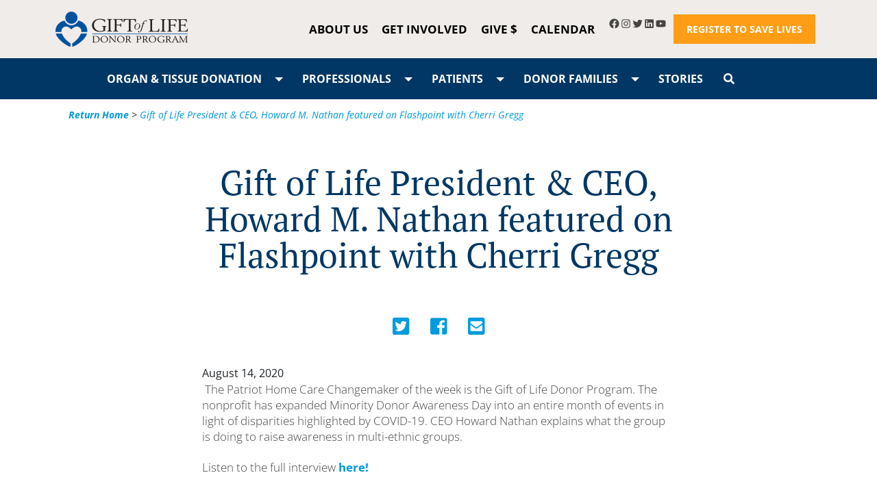

--- FILE ---
content_type: text/html; charset=UTF-8
request_url: https://www.donors1.org/flashpoint-feature-august-2020/
body_size: 50269
content:
<!doctype html><html dir="ltr" lang="en-US" prefix="og: https://ogp.me/ns#"><head> <script type="text/javascript">
/* <![CDATA[ */
var gform;gform||(document.addEventListener("gform_main_scripts_loaded",function(){gform.scriptsLoaded=!0}),document.addEventListener("gform/theme/scripts_loaded",function(){gform.themeScriptsLoaded=!0}),window.addEventListener("DOMContentLoaded",function(){gform.domLoaded=!0}),gform={domLoaded:!1,scriptsLoaded:!1,themeScriptsLoaded:!1,isFormEditor:()=>"function"==typeof InitializeEditor,callIfLoaded:function(o){return!(!gform.domLoaded||!gform.scriptsLoaded||!gform.themeScriptsLoaded&&!gform.isFormEditor()||(gform.isFormEditor()&&console.warn("The use of gform.initializeOnLoaded() is deprecated in the form editor context and will be removed in Gravity Forms 3.1."),o(),0))},initializeOnLoaded:function(o){gform.callIfLoaded(o)||(document.addEventListener("gform_main_scripts_loaded",()=>{gform.scriptsLoaded=!0,gform.callIfLoaded(o)}),document.addEventListener("gform/theme/scripts_loaded",()=>{gform.themeScriptsLoaded=!0,gform.callIfLoaded(o)}),window.addEventListener("DOMContentLoaded",()=>{gform.domLoaded=!0,gform.callIfLoaded(o)}))},hooks:{action:{},filter:{}},addAction:function(o,r,e,t){gform.addHook("action",o,r,e,t)},addFilter:function(o,r,e,t){gform.addHook("filter",o,r,e,t)},doAction:function(o){gform.doHook("action",o,arguments)},applyFilters:function(o){return gform.doHook("filter",o,arguments)},removeAction:function(o,r){gform.removeHook("action",o,r)},removeFilter:function(o,r,e){gform.removeHook("filter",o,r,e)},addHook:function(o,r,e,t,n){null==gform.hooks[o][r]&&(gform.hooks[o][r]=[]);var d=gform.hooks[o][r];null==n&&(n=r+"_"+d.length),gform.hooks[o][r].push({tag:n,callable:e,priority:t=null==t?10:t})},doHook:function(r,o,e){var t;if(e=Array.prototype.slice.call(e,1),null!=gform.hooks[r][o]&&((o=gform.hooks[r][o]).sort(function(o,r){return o.priority-r.priority}),o.forEach(function(o){"function"!=typeof(t=o.callable)&&(t=window[t]),"action"==r?t.apply(null,e):e[0]=t.apply(null,e)})),"filter"==r)return e[0]},removeHook:function(o,r,t,n){var e;null!=gform.hooks[o][r]&&(e=(e=gform.hooks[o][r]).filter(function(o,r,e){return!!(null!=n&&n!=o.tag||null!=t&&t!=o.priority)}),gform.hooks[o][r]=e)}});
/* ]]> */
</script>
<meta charset="UTF-8"><script>if(navigator.userAgent.match(/MSIE|Internet Explorer/i)||navigator.userAgent.match(/Trident\/7\..*?rv:11/i)){var href=document.location.href;if(!href.match(/[?&]nowprocket/)){if(href.indexOf("?")==-1){if(href.indexOf("#")==-1){document.location.href=href+"?nowprocket=1"}else{document.location.href=href.replace("#","?nowprocket=1#")}}else{if(href.indexOf("#")==-1){document.location.href=href+"&nowprocket=1"}else{document.location.href=href.replace("#","&nowprocket=1#")}}}}</script><script>(()=>{class RocketLazyLoadScripts{constructor(){this.v="2.0.4",this.userEvents=["keydown","keyup","mousedown","mouseup","mousemove","mouseover","mouseout","touchmove","touchstart","touchend","touchcancel","wheel","click","dblclick","input"],this.attributeEvents=["onblur","onclick","oncontextmenu","ondblclick","onfocus","onmousedown","onmouseenter","onmouseleave","onmousemove","onmouseout","onmouseover","onmouseup","onmousewheel","onscroll","onsubmit"]}async t(){this.i(),this.o(),/iP(ad|hone)/.test(navigator.userAgent)&&this.h(),this.u(),this.l(this),this.m(),this.k(this),this.p(this),this._(),await Promise.all([this.R(),this.L()]),this.lastBreath=Date.now(),this.S(this),this.P(),this.D(),this.O(),this.M(),await this.C(this.delayedScripts.normal),await this.C(this.delayedScripts.defer),await this.C(this.delayedScripts.async),await this.T(),await this.F(),await this.j(),await this.A(),window.dispatchEvent(new Event("rocket-allScriptsLoaded")),this.everythingLoaded=!0,this.lastTouchEnd&&await new Promise(t=>setTimeout(t,500-Date.now()+this.lastTouchEnd)),this.I(),this.H(),this.U(),this.W()}i(){this.CSPIssue=sessionStorage.getItem("rocketCSPIssue"),document.addEventListener("securitypolicyviolation",t=>{this.CSPIssue||"script-src-elem"!==t.violatedDirective||"data"!==t.blockedURI||(this.CSPIssue=!0,sessionStorage.setItem("rocketCSPIssue",!0))},{isRocket:!0})}o(){window.addEventListener("pageshow",t=>{this.persisted=t.persisted,this.realWindowLoadedFired=!0},{isRocket:!0}),window.addEventListener("pagehide",()=>{this.onFirstUserAction=null},{isRocket:!0})}h(){let t;function e(e){t=e}window.addEventListener("touchstart",e,{isRocket:!0}),window.addEventListener("touchend",function i(o){o.changedTouches[0]&&t.changedTouches[0]&&Math.abs(o.changedTouches[0].pageX-t.changedTouches[0].pageX)<10&&Math.abs(o.changedTouches[0].pageY-t.changedTouches[0].pageY)<10&&o.timeStamp-t.timeStamp<200&&(window.removeEventListener("touchstart",e,{isRocket:!0}),window.removeEventListener("touchend",i,{isRocket:!0}),"INPUT"===o.target.tagName&&"text"===o.target.type||(o.target.dispatchEvent(new TouchEvent("touchend",{target:o.target,bubbles:!0})),o.target.dispatchEvent(new MouseEvent("mouseover",{target:o.target,bubbles:!0})),o.target.dispatchEvent(new PointerEvent("click",{target:o.target,bubbles:!0,cancelable:!0,detail:1,clientX:o.changedTouches[0].clientX,clientY:o.changedTouches[0].clientY})),event.preventDefault()))},{isRocket:!0})}q(t){this.userActionTriggered||("mousemove"!==t.type||this.firstMousemoveIgnored?"keyup"===t.type||"mouseover"===t.type||"mouseout"===t.type||(this.userActionTriggered=!0,this.onFirstUserAction&&this.onFirstUserAction()):this.firstMousemoveIgnored=!0),"click"===t.type&&t.preventDefault(),t.stopPropagation(),t.stopImmediatePropagation(),"touchstart"===this.lastEvent&&"touchend"===t.type&&(this.lastTouchEnd=Date.now()),"click"===t.type&&(this.lastTouchEnd=0),this.lastEvent=t.type,t.composedPath&&t.composedPath()[0].getRootNode()instanceof ShadowRoot&&(t.rocketTarget=t.composedPath()[0]),this.savedUserEvents.push(t)}u(){this.savedUserEvents=[],this.userEventHandler=this.q.bind(this),this.userEvents.forEach(t=>window.addEventListener(t,this.userEventHandler,{passive:!1,isRocket:!0})),document.addEventListener("visibilitychange",this.userEventHandler,{isRocket:!0})}U(){this.userEvents.forEach(t=>window.removeEventListener(t,this.userEventHandler,{passive:!1,isRocket:!0})),document.removeEventListener("visibilitychange",this.userEventHandler,{isRocket:!0}),this.savedUserEvents.forEach(t=>{(t.rocketTarget||t.target).dispatchEvent(new window[t.constructor.name](t.type,t))})}m(){const t="return false",e=Array.from(this.attributeEvents,t=>"data-rocket-"+t),i="["+this.attributeEvents.join("],[")+"]",o="[data-rocket-"+this.attributeEvents.join("],[data-rocket-")+"]",s=(e,i,o)=>{o&&o!==t&&(e.setAttribute("data-rocket-"+i,o),e["rocket"+i]=new Function("event",o),e.setAttribute(i,t))};new MutationObserver(t=>{for(const n of t)"attributes"===n.type&&(n.attributeName.startsWith("data-rocket-")||this.everythingLoaded?n.attributeName.startsWith("data-rocket-")&&this.everythingLoaded&&this.N(n.target,n.attributeName.substring(12)):s(n.target,n.attributeName,n.target.getAttribute(n.attributeName))),"childList"===n.type&&n.addedNodes.forEach(t=>{if(t.nodeType===Node.ELEMENT_NODE)if(this.everythingLoaded)for(const i of[t,...t.querySelectorAll(o)])for(const t of i.getAttributeNames())e.includes(t)&&this.N(i,t.substring(12));else for(const e of[t,...t.querySelectorAll(i)])for(const t of e.getAttributeNames())this.attributeEvents.includes(t)&&s(e,t,e.getAttribute(t))})}).observe(document,{subtree:!0,childList:!0,attributeFilter:[...this.attributeEvents,...e]})}I(){this.attributeEvents.forEach(t=>{document.querySelectorAll("[data-rocket-"+t+"]").forEach(e=>{this.N(e,t)})})}N(t,e){const i=t.getAttribute("data-rocket-"+e);i&&(t.setAttribute(e,i),t.removeAttribute("data-rocket-"+e))}k(t){Object.defineProperty(HTMLElement.prototype,"onclick",{get(){return this.rocketonclick||null},set(e){this.rocketonclick=e,this.setAttribute(t.everythingLoaded?"onclick":"data-rocket-onclick","this.rocketonclick(event)")}})}S(t){function e(e,i){let o=e[i];e[i]=null,Object.defineProperty(e,i,{get:()=>o,set(s){t.everythingLoaded?o=s:e["rocket"+i]=o=s}})}e(document,"onreadystatechange"),e(window,"onload"),e(window,"onpageshow");try{Object.defineProperty(document,"readyState",{get:()=>t.rocketReadyState,set(e){t.rocketReadyState=e},configurable:!0}),document.readyState="loading"}catch(t){console.log("WPRocket DJE readyState conflict, bypassing")}}l(t){this.originalAddEventListener=EventTarget.prototype.addEventListener,this.originalRemoveEventListener=EventTarget.prototype.removeEventListener,this.savedEventListeners=[],EventTarget.prototype.addEventListener=function(e,i,o){o&&o.isRocket||!t.B(e,this)&&!t.userEvents.includes(e)||t.B(e,this)&&!t.userActionTriggered||e.startsWith("rocket-")||t.everythingLoaded?t.originalAddEventListener.call(this,e,i,o):(t.savedEventListeners.push({target:this,remove:!1,type:e,func:i,options:o}),"mouseenter"!==e&&"mouseleave"!==e||t.originalAddEventListener.call(this,e,t.savedUserEvents.push,o))},EventTarget.prototype.removeEventListener=function(e,i,o){o&&o.isRocket||!t.B(e,this)&&!t.userEvents.includes(e)||t.B(e,this)&&!t.userActionTriggered||e.startsWith("rocket-")||t.everythingLoaded?t.originalRemoveEventListener.call(this,e,i,o):t.savedEventListeners.push({target:this,remove:!0,type:e,func:i,options:o})}}J(t,e){this.savedEventListeners=this.savedEventListeners.filter(i=>{let o=i.type,s=i.target||window;return e!==o||t!==s||(this.B(o,s)&&(i.type="rocket-"+o),this.$(i),!1)})}H(){EventTarget.prototype.addEventListener=this.originalAddEventListener,EventTarget.prototype.removeEventListener=this.originalRemoveEventListener,this.savedEventListeners.forEach(t=>this.$(t))}$(t){t.remove?this.originalRemoveEventListener.call(t.target,t.type,t.func,t.options):this.originalAddEventListener.call(t.target,t.type,t.func,t.options)}p(t){let e;function i(e){return t.everythingLoaded?e:e.split(" ").map(t=>"load"===t||t.startsWith("load.")?"rocket-jquery-load":t).join(" ")}function o(o){function s(e){const s=o.fn[e];o.fn[e]=o.fn.init.prototype[e]=function(){return this[0]===window&&t.userActionTriggered&&("string"==typeof arguments[0]||arguments[0]instanceof String?arguments[0]=i(arguments[0]):"object"==typeof arguments[0]&&Object.keys(arguments[0]).forEach(t=>{const e=arguments[0][t];delete arguments[0][t],arguments[0][i(t)]=e})),s.apply(this,arguments),this}}if(o&&o.fn&&!t.allJQueries.includes(o)){const e={DOMContentLoaded:[],"rocket-DOMContentLoaded":[]};for(const t in e)document.addEventListener(t,()=>{e[t].forEach(t=>t())},{isRocket:!0});o.fn.ready=o.fn.init.prototype.ready=function(i){function s(){parseInt(o.fn.jquery)>2?setTimeout(()=>i.bind(document)(o)):i.bind(document)(o)}return"function"==typeof i&&(t.realDomReadyFired?!t.userActionTriggered||t.fauxDomReadyFired?s():e["rocket-DOMContentLoaded"].push(s):e.DOMContentLoaded.push(s)),o([])},s("on"),s("one"),s("off"),t.allJQueries.push(o)}e=o}t.allJQueries=[],o(window.jQuery),Object.defineProperty(window,"jQuery",{get:()=>e,set(t){o(t)}})}P(){const t=new Map;document.write=document.writeln=function(e){const i=document.currentScript,o=document.createRange(),s=i.parentElement;let n=t.get(i);void 0===n&&(n=i.nextSibling,t.set(i,n));const c=document.createDocumentFragment();o.setStart(c,0),c.appendChild(o.createContextualFragment(e)),s.insertBefore(c,n)}}async R(){return new Promise(t=>{this.userActionTriggered?t():this.onFirstUserAction=t})}async L(){return new Promise(t=>{document.addEventListener("DOMContentLoaded",()=>{this.realDomReadyFired=!0,t()},{isRocket:!0})})}async j(){return this.realWindowLoadedFired?Promise.resolve():new Promise(t=>{window.addEventListener("load",t,{isRocket:!0})})}M(){this.pendingScripts=[];this.scriptsMutationObserver=new MutationObserver(t=>{for(const e of t)e.addedNodes.forEach(t=>{"SCRIPT"!==t.tagName||t.noModule||t.isWPRocket||this.pendingScripts.push({script:t,promise:new Promise(e=>{const i=()=>{const i=this.pendingScripts.findIndex(e=>e.script===t);i>=0&&this.pendingScripts.splice(i,1),e()};t.addEventListener("load",i,{isRocket:!0}),t.addEventListener("error",i,{isRocket:!0}),setTimeout(i,1e3)})})})}),this.scriptsMutationObserver.observe(document,{childList:!0,subtree:!0})}async F(){await this.X(),this.pendingScripts.length?(await this.pendingScripts[0].promise,await this.F()):this.scriptsMutationObserver.disconnect()}D(){this.delayedScripts={normal:[],async:[],defer:[]},document.querySelectorAll("script[type$=rocketlazyloadscript]").forEach(t=>{t.hasAttribute("data-rocket-src")?t.hasAttribute("async")&&!1!==t.async?this.delayedScripts.async.push(t):t.hasAttribute("defer")&&!1!==t.defer||"module"===t.getAttribute("data-rocket-type")?this.delayedScripts.defer.push(t):this.delayedScripts.normal.push(t):this.delayedScripts.normal.push(t)})}async _(){await this.L();let t=[];document.querySelectorAll("script[type$=rocketlazyloadscript][data-rocket-src]").forEach(e=>{let i=e.getAttribute("data-rocket-src");if(i&&!i.startsWith("data:")){i.startsWith("//")&&(i=location.protocol+i);try{const o=new URL(i).origin;o!==location.origin&&t.push({src:o,crossOrigin:e.crossOrigin||"module"===e.getAttribute("data-rocket-type")})}catch(t){}}}),t=[...new Map(t.map(t=>[JSON.stringify(t),t])).values()],this.Y(t,"preconnect")}async G(t){if(await this.K(),!0!==t.noModule||!("noModule"in HTMLScriptElement.prototype))return new Promise(e=>{let i;function o(){(i||t).setAttribute("data-rocket-status","executed"),e()}try{if(navigator.userAgent.includes("Firefox/")||""===navigator.vendor||this.CSPIssue)i=document.createElement("script"),[...t.attributes].forEach(t=>{let e=t.nodeName;"type"!==e&&("data-rocket-type"===e&&(e="type"),"data-rocket-src"===e&&(e="src"),i.setAttribute(e,t.nodeValue))}),t.text&&(i.text=t.text),t.nonce&&(i.nonce=t.nonce),i.hasAttribute("src")?(i.addEventListener("load",o,{isRocket:!0}),i.addEventListener("error",()=>{i.setAttribute("data-rocket-status","failed-network"),e()},{isRocket:!0}),setTimeout(()=>{i.isConnected||e()},1)):(i.text=t.text,o()),i.isWPRocket=!0,t.parentNode.replaceChild(i,t);else{const i=t.getAttribute("data-rocket-type"),s=t.getAttribute("data-rocket-src");i?(t.type=i,t.removeAttribute("data-rocket-type")):t.removeAttribute("type"),t.addEventListener("load",o,{isRocket:!0}),t.addEventListener("error",i=>{this.CSPIssue&&i.target.src.startsWith("data:")?(console.log("WPRocket: CSP fallback activated"),t.removeAttribute("src"),this.G(t).then(e)):(t.setAttribute("data-rocket-status","failed-network"),e())},{isRocket:!0}),s?(t.fetchPriority="high",t.removeAttribute("data-rocket-src"),t.src=s):t.src="data:text/javascript;base64,"+window.btoa(unescape(encodeURIComponent(t.text)))}}catch(i){t.setAttribute("data-rocket-status","failed-transform"),e()}});t.setAttribute("data-rocket-status","skipped")}async C(t){const e=t.shift();return e?(e.isConnected&&await this.G(e),this.C(t)):Promise.resolve()}O(){this.Y([...this.delayedScripts.normal,...this.delayedScripts.defer,...this.delayedScripts.async],"preload")}Y(t,e){this.trash=this.trash||[];let i=!0;var o=document.createDocumentFragment();t.forEach(t=>{const s=t.getAttribute&&t.getAttribute("data-rocket-src")||t.src;if(s&&!s.startsWith("data:")){const n=document.createElement("link");n.href=s,n.rel=e,"preconnect"!==e&&(n.as="script",n.fetchPriority=i?"high":"low"),t.getAttribute&&"module"===t.getAttribute("data-rocket-type")&&(n.crossOrigin=!0),t.crossOrigin&&(n.crossOrigin=t.crossOrigin),t.integrity&&(n.integrity=t.integrity),t.nonce&&(n.nonce=t.nonce),o.appendChild(n),this.trash.push(n),i=!1}}),document.head.appendChild(o)}W(){this.trash.forEach(t=>t.remove())}async T(){try{document.readyState="interactive"}catch(t){}this.fauxDomReadyFired=!0;try{await this.K(),this.J(document,"readystatechange"),document.dispatchEvent(new Event("rocket-readystatechange")),await this.K(),document.rocketonreadystatechange&&document.rocketonreadystatechange(),await this.K(),this.J(document,"DOMContentLoaded"),document.dispatchEvent(new Event("rocket-DOMContentLoaded")),await this.K(),this.J(window,"DOMContentLoaded"),window.dispatchEvent(new Event("rocket-DOMContentLoaded"))}catch(t){console.error(t)}}async A(){try{document.readyState="complete"}catch(t){}try{await this.K(),this.J(document,"readystatechange"),document.dispatchEvent(new Event("rocket-readystatechange")),await this.K(),document.rocketonreadystatechange&&document.rocketonreadystatechange(),await this.K(),this.J(window,"load"),window.dispatchEvent(new Event("rocket-load")),await this.K(),window.rocketonload&&window.rocketonload(),await this.K(),this.allJQueries.forEach(t=>t(window).trigger("rocket-jquery-load")),await this.K(),this.J(window,"pageshow");const t=new Event("rocket-pageshow");t.persisted=this.persisted,window.dispatchEvent(t),await this.K(),window.rocketonpageshow&&window.rocketonpageshow({persisted:this.persisted})}catch(t){console.error(t)}}async K(){Date.now()-this.lastBreath>45&&(await this.X(),this.lastBreath=Date.now())}async X(){return document.hidden?new Promise(t=>setTimeout(t)):new Promise(t=>requestAnimationFrame(t))}B(t,e){return e===document&&"readystatechange"===t||(e===document&&"DOMContentLoaded"===t||(e===window&&"DOMContentLoaded"===t||(e===window&&"load"===t||e===window&&"pageshow"===t)))}static run(){(new RocketLazyLoadScripts).t()}}RocketLazyLoadScripts.run()})();</script><meta name="viewport" content="width=device-width, initial-scale=1, shrink-to-fit=no"><title>Gift of Life President &amp; CEO, Howard M. Nathan featured on Flashpoint with Cherri Gregg</title>
<link data-rocket-preload as="style" href="https://fonts.googleapis.com/css?family=Open%20Sans%3A300%2C300i%2C400%2C400i%2C700%2C700i%2C800%2C800i%7CPT%20Serif%3A400%2C400i%7CTeko%3A600&#038;display=swap" rel="preload">
<link href="https://fonts.googleapis.com/css?family=Open%20Sans%3A300%2C300i%2C400%2C400i%2C700%2C700i%2C800%2C800i%7CPT%20Serif%3A400%2C400i%7CTeko%3A600&#038;display=swap" media="print" onload="this.media=&#039;all&#039;" rel="stylesheet">
<style id="wpr-usedcss">img:is([sizes=auto i],[sizes^="auto," i]){contain-intrinsic-size:3000px 1500px}article{display:block}.fpw-excerpt:empty,.fpw-page-title:empty{display:none}.fpw-page-title{margin:0 0 10px;padding-top:0}.fpw-page-title{margin:10px 0;padding:0;font-size:18px;line-height:1.5}a .fpw-page-title{color:inherit}img.emoji{display:inline!important;border:none!important;box-shadow:none!important;height:1em!important;width:1em!important;margin:0 .07em!important;vertical-align:-.1em!important;background:0 0!important;padding:0!important}:where(.wp-block-button__link){border-radius:9999px;box-shadow:none;padding:calc(.667em + 2px) calc(1.333em + 2px);text-decoration:none}:root :where(.wp-block-button .wp-block-button__link.is-style-outline),:root :where(.wp-block-button.is-style-outline>.wp-block-button__link){border:2px solid;padding:.667em 1.333em}:root :where(.wp-block-button .wp-block-button__link.is-style-outline:not(.has-text-color)),:root :where(.wp-block-button.is-style-outline>.wp-block-button__link:not(.has-text-color)){color:currentColor}:root :where(.wp-block-button .wp-block-button__link.is-style-outline:not(.has-background)),:root :where(.wp-block-button.is-style-outline>.wp-block-button__link:not(.has-background)){background-color:initial;background-image:none}:where(.wp-block-calendar table:not(.has-background) th){background:#ddd}:where(.wp-block-columns){margin-bottom:1.75em}:where(.wp-block-columns.has-background){padding:1.25em 2.375em}:where(.wp-block-post-comments input[type=submit]){border:none}:where(.wp-block-cover-image:not(.has-text-color)),:where(.wp-block-cover:not(.has-text-color)){color:#fff}:where(.wp-block-cover-image.is-light:not(.has-text-color)),:where(.wp-block-cover.is-light:not(.has-text-color)){color:#000}:root :where(.wp-block-cover h1:not(.has-text-color)),:root :where(.wp-block-cover h2:not(.has-text-color)),:root :where(.wp-block-cover h3:not(.has-text-color)),:root :where(.wp-block-cover h4:not(.has-text-color)),:root :where(.wp-block-cover h5:not(.has-text-color)),:root :where(.wp-block-cover h6:not(.has-text-color)),:root :where(.wp-block-cover p:not(.has-text-color)){color:inherit}:where(.wp-block-file){margin-bottom:1.5em}:where(.wp-block-file__button){border-radius:2em;display:inline-block;padding:.5em 1em}:where(.wp-block-file__button):is(a):active,:where(.wp-block-file__button):is(a):focus,:where(.wp-block-file__button):is(a):hover,:where(.wp-block-file__button):is(a):visited{box-shadow:none;color:#fff;opacity:.85;text-decoration:none}:where(.wp-block-group.wp-block-group-is-layout-constrained){position:relative}:root :where(.wp-block-image.is-style-rounded img,.wp-block-image .is-style-rounded img){border-radius:9999px}:where(.wp-block-latest-comments:not([style*=line-height] .wp-block-latest-comments__comment)){line-height:1.1}:where(.wp-block-latest-comments:not([style*=line-height] .wp-block-latest-comments__comment-excerpt p)){line-height:1.8}:root :where(.wp-block-latest-posts.is-grid){padding:0}:root :where(.wp-block-latest-posts.wp-block-latest-posts__list){padding-left:0}ol,ul{box-sizing:border-box}:root :where(.wp-block-list.has-background){padding:1.25em 2.375em}:where(.wp-block-navigation.has-background .wp-block-navigation-item a:not(.wp-element-button)),:where(.wp-block-navigation.has-background .wp-block-navigation-submenu a:not(.wp-element-button)){padding:.5em 1em}:where(.wp-block-navigation .wp-block-navigation__submenu-container .wp-block-navigation-item a:not(.wp-element-button)),:where(.wp-block-navigation .wp-block-navigation__submenu-container .wp-block-navigation-submenu a:not(.wp-element-button)),:where(.wp-block-navigation .wp-block-navigation__submenu-container .wp-block-navigation-submenu button.wp-block-navigation-item__content),:where(.wp-block-navigation .wp-block-navigation__submenu-container .wp-block-pages-list__item button.wp-block-navigation-item__content){padding:.5em 1em}:root :where(p.has-background){padding:1.25em 2.375em}:where(p.has-text-color:not(.has-link-color)) a{color:inherit}:where(.wp-block-post-comments-form) input:not([type=submit]),:where(.wp-block-post-comments-form) textarea{border:1px solid #949494;font-family:inherit;font-size:1em}:where(.wp-block-post-comments-form) input:where(:not([type=submit]):not([type=checkbox])),:where(.wp-block-post-comments-form) textarea{padding:calc(.667em + 2px)}.wp-block-post-date{box-sizing:border-box}:where(.wp-block-post-excerpt){box-sizing:border-box;margin-bottom:var(--wp--style--block-gap);margin-top:var(--wp--style--block-gap)}:where(.wp-block-preformatted.has-background){padding:1.25em 2.375em}:where(.wp-block-search__button){border:1px solid #ccc;padding:6px 10px}:where(.wp-block-search__input){font-family:inherit;font-size:inherit;font-style:inherit;font-weight:inherit;letter-spacing:inherit;line-height:inherit;text-transform:inherit}:where(.wp-block-search__button-inside .wp-block-search__inside-wrapper){border:1px solid #949494;box-sizing:border-box;padding:4px}:where(.wp-block-search__button-inside .wp-block-search__inside-wrapper) .wp-block-search__input{border:none;border-radius:0;padding:0 4px}:where(.wp-block-search__button-inside .wp-block-search__inside-wrapper) .wp-block-search__input:focus{outline:0}:where(.wp-block-search__button-inside .wp-block-search__inside-wrapper) :where(.wp-block-search__button){padding:4px 8px}:root :where(.wp-block-separator.is-style-dots){height:auto;line-height:1;text-align:center}:root :where(.wp-block-separator.is-style-dots):before{color:currentColor;content:"···";font-family:serif;font-size:1.5em;letter-spacing:2em;padding-left:2em}:root :where(.wp-block-site-logo.is-style-rounded){border-radius:9999px}.wp-block-social-links{background:0 0;box-sizing:border-box;margin-left:0;padding-left:0;padding-right:0;text-indent:0}.wp-block-social-links .wp-social-link a,.wp-block-social-links .wp-social-link a:hover{border-bottom:0;box-shadow:none;text-decoration:none}.wp-block-social-links .wp-social-link svg{height:1em;width:1em}.wp-block-social-links .wp-social-link span:not(.screen-reader-text){font-size:.65em;margin-left:.5em;margin-right:.5em}.wp-block-social-links{font-size:24px}.wp-block-social-links.aligncenter{display:flex;justify-content:center}.wp-block-social-links.alignright{justify-content:flex-end}.wp-block-social-link{border-radius:9999px;display:block;height:auto}@media not (prefers-reduced-motion){.wp-block-social-link{transition:transform .1s ease}}.wp-block-social-link a{align-items:center;display:flex;line-height:0}.wp-block-social-link:hover{transform:scale(1.1)}.wp-block-social-links .wp-block-social-link.wp-social-link{display:inline-block;margin:0;padding:0}.wp-block-social-links .wp-block-social-link.wp-social-link .wp-block-social-link-anchor,.wp-block-social-links .wp-block-social-link.wp-social-link .wp-block-social-link-anchor svg,.wp-block-social-links .wp-block-social-link.wp-social-link .wp-block-social-link-anchor:active,.wp-block-social-links .wp-block-social-link.wp-social-link .wp-block-social-link-anchor:hover,.wp-block-social-links .wp-block-social-link.wp-social-link .wp-block-social-link-anchor:visited{color:currentColor;fill:currentColor}:where(.wp-block-social-links:not(.is-style-logos-only)) .wp-social-link{background-color:#f0f0f0;color:#444}:where(.wp-block-social-links:not(.is-style-logos-only)) .wp-social-link-amazon{background-color:#f90;color:#fff}:where(.wp-block-social-links:not(.is-style-logos-only)) .wp-social-link-bandcamp{background-color:#1ea0c3;color:#fff}:where(.wp-block-social-links:not(.is-style-logos-only)) .wp-social-link-behance{background-color:#0757fe;color:#fff}:where(.wp-block-social-links:not(.is-style-logos-only)) .wp-social-link-bluesky{background-color:#0a7aff;color:#fff}:where(.wp-block-social-links:not(.is-style-logos-only)) .wp-social-link-codepen{background-color:#1e1f26;color:#fff}:where(.wp-block-social-links:not(.is-style-logos-only)) .wp-social-link-deviantart{background-color:#02e49b;color:#fff}:where(.wp-block-social-links:not(.is-style-logos-only)) .wp-social-link-discord{background-color:#5865f2;color:#fff}:where(.wp-block-social-links:not(.is-style-logos-only)) .wp-social-link-dribbble{background-color:#e94c89;color:#fff}:where(.wp-block-social-links:not(.is-style-logos-only)) .wp-social-link-dropbox{background-color:#4280ff;color:#fff}:where(.wp-block-social-links:not(.is-style-logos-only)) .wp-social-link-etsy{background-color:#f45800;color:#fff}:where(.wp-block-social-links:not(.is-style-logos-only)) .wp-social-link-facebook{background-color:#0866ff;color:#fff}:where(.wp-block-social-links:not(.is-style-logos-only)) .wp-social-link-fivehundredpx{background-color:#000;color:#fff}:where(.wp-block-social-links:not(.is-style-logos-only)) .wp-social-link-flickr{background-color:#0461dd;color:#fff}:where(.wp-block-social-links:not(.is-style-logos-only)) .wp-social-link-foursquare{background-color:#e65678;color:#fff}:where(.wp-block-social-links:not(.is-style-logos-only)) .wp-social-link-github{background-color:#24292d;color:#fff}:where(.wp-block-social-links:not(.is-style-logos-only)) .wp-social-link-goodreads{background-color:#eceadd;color:#382110}:where(.wp-block-social-links:not(.is-style-logos-only)) .wp-social-link-google{background-color:#ea4434;color:#fff}:where(.wp-block-social-links:not(.is-style-logos-only)) .wp-social-link-gravatar{background-color:#1d4fc4;color:#fff}:where(.wp-block-social-links:not(.is-style-logos-only)) .wp-social-link-instagram{background-color:#f00075;color:#fff}:where(.wp-block-social-links:not(.is-style-logos-only)) .wp-social-link-lastfm{background-color:#e21b24;color:#fff}:where(.wp-block-social-links:not(.is-style-logos-only)) .wp-social-link-linkedin{background-color:#0d66c2;color:#fff}:where(.wp-block-social-links:not(.is-style-logos-only)) .wp-social-link-mastodon{background-color:#3288d4;color:#fff}:where(.wp-block-social-links:not(.is-style-logos-only)) .wp-social-link-medium{background-color:#000;color:#fff}:where(.wp-block-social-links:not(.is-style-logos-only)) .wp-social-link-meetup{background-color:#f6405f;color:#fff}:where(.wp-block-social-links:not(.is-style-logos-only)) .wp-social-link-patreon{background-color:#000;color:#fff}:where(.wp-block-social-links:not(.is-style-logos-only)) .wp-social-link-pinterest{background-color:#e60122;color:#fff}:where(.wp-block-social-links:not(.is-style-logos-only)) .wp-social-link-pocket{background-color:#ef4155;color:#fff}:where(.wp-block-social-links:not(.is-style-logos-only)) .wp-social-link-reddit{background-color:#ff4500;color:#fff}:where(.wp-block-social-links:not(.is-style-logos-only)) .wp-social-link-skype{background-color:#0478d7;color:#fff}:where(.wp-block-social-links:not(.is-style-logos-only)) .wp-social-link-snapchat{background-color:#fefc00;color:#fff;stroke:#000}:where(.wp-block-social-links:not(.is-style-logos-only)) .wp-social-link-soundcloud{background-color:#ff5600;color:#fff}:where(.wp-block-social-links:not(.is-style-logos-only)) .wp-social-link-spotify{background-color:#1bd760;color:#fff}:where(.wp-block-social-links:not(.is-style-logos-only)) .wp-social-link-telegram{background-color:#2aabee;color:#fff}:where(.wp-block-social-links:not(.is-style-logos-only)) .wp-social-link-threads{background-color:#000;color:#fff}:where(.wp-block-social-links:not(.is-style-logos-only)) .wp-social-link-tiktok{background-color:#000;color:#fff}:where(.wp-block-social-links:not(.is-style-logos-only)) .wp-social-link-tumblr{background-color:#011835;color:#fff}:where(.wp-block-social-links:not(.is-style-logos-only)) .wp-social-link-twitch{background-color:#6440a4;color:#fff}:where(.wp-block-social-links:not(.is-style-logos-only)) .wp-social-link-twitter{background-color:#1da1f2;color:#fff}:where(.wp-block-social-links:not(.is-style-logos-only)) .wp-social-link-vimeo{background-color:#1eb7ea;color:#fff}:where(.wp-block-social-links:not(.is-style-logos-only)) .wp-social-link-vk{background-color:#4680c2;color:#fff}:where(.wp-block-social-links:not(.is-style-logos-only)) .wp-social-link-wordpress{background-color:#3499cd;color:#fff}:where(.wp-block-social-links:not(.is-style-logos-only)) .wp-social-link-whatsapp{background-color:#25d366;color:#fff}:where(.wp-block-social-links:not(.is-style-logos-only)) .wp-social-link-x{background-color:#000;color:#fff}:where(.wp-block-social-links:not(.is-style-logos-only)) .wp-social-link-yelp{background-color:#d32422;color:#fff}:where(.wp-block-social-links:not(.is-style-logos-only)) .wp-social-link-youtube{background-color:red;color:#fff}:where(.wp-block-social-links.is-style-logos-only) .wp-social-link{background:0 0}:where(.wp-block-social-links.is-style-logos-only) .wp-social-link svg{height:1.25em;width:1.25em}:where(.wp-block-social-links.is-style-logos-only) .wp-social-link-amazon{color:#f90}:where(.wp-block-social-links.is-style-logos-only) .wp-social-link-bandcamp{color:#1ea0c3}:where(.wp-block-social-links.is-style-logos-only) .wp-social-link-behance{color:#0757fe}:where(.wp-block-social-links.is-style-logos-only) .wp-social-link-bluesky{color:#0a7aff}:where(.wp-block-social-links.is-style-logos-only) .wp-social-link-codepen{color:#1e1f26}:where(.wp-block-social-links.is-style-logos-only) .wp-social-link-deviantart{color:#02e49b}:where(.wp-block-social-links.is-style-logos-only) .wp-social-link-discord{color:#5865f2}:where(.wp-block-social-links.is-style-logos-only) .wp-social-link-dribbble{color:#e94c89}:where(.wp-block-social-links.is-style-logos-only) .wp-social-link-dropbox{color:#4280ff}:where(.wp-block-social-links.is-style-logos-only) .wp-social-link-etsy{color:#f45800}:where(.wp-block-social-links.is-style-logos-only) .wp-social-link-facebook{color:#0866ff}:where(.wp-block-social-links.is-style-logos-only) .wp-social-link-fivehundredpx{color:#000}:where(.wp-block-social-links.is-style-logos-only) .wp-social-link-flickr{color:#0461dd}:where(.wp-block-social-links.is-style-logos-only) .wp-social-link-foursquare{color:#e65678}:where(.wp-block-social-links.is-style-logos-only) .wp-social-link-github{color:#24292d}:where(.wp-block-social-links.is-style-logos-only) .wp-social-link-goodreads{color:#382110}:where(.wp-block-social-links.is-style-logos-only) .wp-social-link-google{color:#ea4434}:where(.wp-block-social-links.is-style-logos-only) .wp-social-link-gravatar{color:#1d4fc4}:where(.wp-block-social-links.is-style-logos-only) .wp-social-link-instagram{color:#f00075}:where(.wp-block-social-links.is-style-logos-only) .wp-social-link-lastfm{color:#e21b24}:where(.wp-block-social-links.is-style-logos-only) .wp-social-link-linkedin{color:#0d66c2}:where(.wp-block-social-links.is-style-logos-only) .wp-social-link-mastodon{color:#3288d4}:where(.wp-block-social-links.is-style-logos-only) .wp-social-link-medium{color:#000}:where(.wp-block-social-links.is-style-logos-only) .wp-social-link-meetup{color:#f6405f}:where(.wp-block-social-links.is-style-logos-only) .wp-social-link-patreon{color:#000}:where(.wp-block-social-links.is-style-logos-only) .wp-social-link-pinterest{color:#e60122}:where(.wp-block-social-links.is-style-logos-only) .wp-social-link-pocket{color:#ef4155}:where(.wp-block-social-links.is-style-logos-only) .wp-social-link-reddit{color:#ff4500}:where(.wp-block-social-links.is-style-logos-only) .wp-social-link-skype{color:#0478d7}:where(.wp-block-social-links.is-style-logos-only) .wp-social-link-snapchat{color:#fff;stroke:#000}:where(.wp-block-social-links.is-style-logos-only) .wp-social-link-soundcloud{color:#ff5600}:where(.wp-block-social-links.is-style-logos-only) .wp-social-link-spotify{color:#1bd760}:where(.wp-block-social-links.is-style-logos-only) .wp-social-link-telegram{color:#2aabee}:where(.wp-block-social-links.is-style-logos-only) .wp-social-link-threads{color:#000}:where(.wp-block-social-links.is-style-logos-only) .wp-social-link-tiktok{color:#000}:where(.wp-block-social-links.is-style-logos-only) .wp-social-link-tumblr{color:#011835}:where(.wp-block-social-links.is-style-logos-only) .wp-social-link-twitch{color:#6440a4}:where(.wp-block-social-links.is-style-logos-only) .wp-social-link-twitter{color:#1da1f2}:where(.wp-block-social-links.is-style-logos-only) .wp-social-link-vimeo{color:#1eb7ea}:where(.wp-block-social-links.is-style-logos-only) .wp-social-link-vk{color:#4680c2}:where(.wp-block-social-links.is-style-logos-only) .wp-social-link-whatsapp{color:#25d366}:where(.wp-block-social-links.is-style-logos-only) .wp-social-link-wordpress{color:#3499cd}:where(.wp-block-social-links.is-style-logos-only) .wp-social-link-x{color:#000}:where(.wp-block-social-links.is-style-logos-only) .wp-social-link-yelp{color:#d32422}:where(.wp-block-social-links.is-style-logos-only) .wp-social-link-youtube{color:red}:root :where(.wp-block-social-links .wp-social-link a){padding:.25em}:root :where(.wp-block-social-links.is-style-logos-only .wp-social-link a){padding:0}:root :where(.wp-block-social-links.is-style-pill-shape .wp-social-link a){padding-left:.6666666667em;padding-right:.6666666667em}:root :where(.wp-block-tag-cloud.is-style-outline){display:flex;flex-wrap:wrap;gap:1ch}:root :where(.wp-block-tag-cloud.is-style-outline a){border:1px solid;font-size:unset!important;margin-right:0;padding:1ch 2ch;text-decoration:none!important}:root :where(.wp-block-table-of-contents){box-sizing:border-box}:where(.wp-block-term-description){box-sizing:border-box;margin-bottom:var(--wp--style--block-gap);margin-top:var(--wp--style--block-gap)}:where(pre.wp-block-verse){font-family:inherit}:root{--wp--preset--font-size--normal:16px;--wp--preset--font-size--huge:42px}.has-text-align-center{text-align:center}.aligncenter{clear:both}.screen-reader-text{border:0;clip-path:inset(50%);height:1px;margin:-1px;overflow:hidden;padding:0;position:absolute;width:1px;word-wrap:normal!important}.screen-reader-text:focus{background-color:#ddd;clip-path:none;color:#444;display:block;font-size:1em;height:auto;left:5px;line-height:normal;padding:15px 23px 14px;text-decoration:none;top:5px;width:auto;z-index:100000}html :where(.has-border-color){border-style:solid}html :where([style*=border-top-color]){border-top-style:solid}html :where([style*=border-right-color]){border-right-style:solid}html :where([style*=border-bottom-color]){border-bottom-style:solid}html :where([style*=border-left-color]){border-left-style:solid}html :where([style*=border-width]){border-style:solid}html :where([style*=border-top-width]){border-top-style:solid}html :where([style*=border-right-width]){border-right-style:solid}html :where([style*=border-bottom-width]){border-bottom-style:solid}html :where([style*=border-left-width]){border-left-style:solid}html :where(img[class*=wp-image-]){height:auto;max-width:100%}:where(figure){margin:0 0 1em}html :where(.is-position-sticky){--wp-admin--admin-bar--position-offset:var(--wp-admin--admin-bar--height,0px)}@media screen and (max-width:600px){html :where(.is-position-sticky){--wp-admin--admin-bar--position-offset:0px}}.dashicons{font-family:dashicons!important}:root{--animate-duration:1s;--animate-delay:1s;--animate-repeat:1}.fab,.fas{--_fa-family:var(--fa-family,var(--fa-style-family,"Font Awesome 7 Free"));-webkit-font-smoothing:antialiased;-moz-osx-font-smoothing:grayscale;display:var(--fa-display,inline-block);font-family:var(--_fa-family);font-feature-settings:normal;font-style:normal;font-synthesis:none;font-variant:normal;font-weight:var(--fa-style,900);line-height:1;text-align:center;text-rendering:auto;width:var(--fa-width,1.25em)}:is(.fas,.far,.fab,.fa-solid,.fa-regular,.fa-brands,.fa-classic,.fa):before{content:var(--fa)/""}@supports not (content:""/""){:is(.fas,.far,.fab,.fa-solid,.fa-regular,.fa-brands,.fa-classic,.fa):before{content:var(--fa)}}@keyframes fa-spin{0%{transform:rotate(0)}to{transform:rotate(1turn)}}.fa-plus{--fa:"\+"}.fa-search{--fa:"\f002"}.fa-times{--fa:"\f00d"}.fa-chevron-left{--fa:"\f053"}.fa-chevron-right{--fa:"\f054"}.fa-minus{--fa:"\f068"}.fa-envelope-square{--fa:"\f199"}:root{--fa-family-brands:"Font Awesome 7 Brands";--fa-font-brands:normal 400 1em/1 var(--fa-family-brands)}@font-face{font-family:"Font Awesome 7 Brands";font-style:normal;font-weight:400;font-display:swap;src:url(https://www.donors1.org/wp-content/plugins/counters-block/public/webfonts/fa-brands-400.woff2)}.fab{--fa-family:var(--fa-family-brands);--fa-style:400}.fa-twitter-square{--fa:"\f081"}.fa-facebook-square{--fa:"\f082"}:root{--fa-font-regular:normal 400 1em/1 var(--fa-family-classic)}@font-face{font-family:"Font Awesome 7 Free";font-style:normal;font-weight:400;font-display:swap;src:url(https://www.donors1.org/wp-content/plugins/counters-block/public/webfonts/fa-regular-400.woff2)}:root{--fa-family-classic:"Font Awesome 7 Free";--fa-font-solid:normal 900 1em/1 var(--fa-family-classic);--fa-style-family-classic:var(--fa-family-classic)}@font-face{font-family:"Font Awesome 7 Free";font-style:normal;font-weight:900;font-display:swap;src:url(https://www.donors1.org/wp-content/plugins/counters-block/public/webfonts/fa-solid-900.woff2)}.fas{--fa-style:900}.fas{--fa-family:var(--fa-family-classic)}@font-face{font-family:"Font Awesome 5 Brands";font-display:swap;font-weight:400;src:url(https://www.donors1.org/wp-content/plugins/counters-block/public/webfonts/fa-brands-400.woff2) format("woff2")}@font-face{font-family:"Font Awesome 5 Free";font-display:swap;font-weight:900;src:url(https://www.donors1.org/wp-content/plugins/counters-block/public/webfonts/fa-solid-900.woff2) format("woff2")}@font-face{font-family:"Font Awesome 5 Free";font-display:swap;font-weight:400;src:url(https://www.donors1.org/wp-content/plugins/counters-block/public/webfonts/fa-regular-400.woff2) format("woff2")}@font-face{font-family:FontAwesome;font-display:swap;src:url(https://www.donors1.org/wp-content/plugins/counters-block/public/webfonts/fa-solid-900.woff2) format("woff2")}@font-face{font-family:FontAwesome;font-display:swap;src:url(https://www.donors1.org/wp-content/plugins/counters-block/public/webfonts/fa-brands-400.woff2) format("woff2")}@font-face{font-family:FontAwesome;font-display:swap;src:url(https://www.donors1.org/wp-content/plugins/counters-block/public/webfonts/fa-regular-400.woff2) format("woff2");unicode-range:u+f003,u+f006,u+f014,u+f016-f017,u+f01a-f01b,u+f01d,u+f022,u+f03e,u+f044,u+f046,u+f05c-f05d,u+f06e,u+f070,u+f087-f088,u+f08a,u+f094,u+f096-f097,u+f09d,u+f0a0,u+f0a2,u+f0a4-f0a7,u+f0c5,u+f0c7,u+f0e5-f0e6,u+f0eb,u+f0f6-f0f8,u+f10c,u+f114-f115,u+f118-f11a,u+f11c-f11d,u+f133,u+f147,u+f14e,u+f150-f152,u+f185-f186,u+f18e,u+f190-f192,u+f196,u+f1c1-f1c9,u+f1d9,u+f1db,u+f1e3,u+f1ea,u+f1f7,u+f1f9,u+f20a,u+f247-f248,u+f24a,u+f24d,u+f255-f25b,u+f25d,u+f271-f274,u+f278,u+f27b,u+f28c,u+f28e,u+f29c,u+f2b5,u+f2b7,u+f2ba,u+f2bc,u+f2be,u+f2c0-f2c1,u+f2c3,u+f2d0,u+f2d2,u+f2d4,u+f2dc}@font-face{font-family:FontAwesome;font-display:swap;src:url(https://www.donors1.org/wp-content/plugins/counters-block/public/webfonts/fa-v4compatibility.woff2) format("woff2");unicode-range:u+f041,u+f047,u+f065-f066,u+f07d-f07e,u+f080,u+f08b,u+f08e,u+f090,u+f09a,u+f0ac,u+f0ae,u+f0b2,u+f0d0,u+f0d6,u+f0e4,u+f0ec,u+f10a-f10b,u+f123,u+f13e,u+f148-f149,u+f14c,u+f156,u+f15e,u+f160-f161,u+f163,u+f175-f178,u+f195,u+f1f8,u+f219,u+f27a}.timeline{-webkit-box-sizing:border-box;box-sizing:border-box;position:relative}.timeline *,.timeline :after,.timeline :before{-webkit-box-sizing:inherit;box-sizing:inherit}.timeline:not(.timeline--horizontal):before{background-color:#ddd;bottom:0;content:"";left:50%;margin-left:-2px;position:absolute;top:0;width:4px;z-index:1}.timeline__wrap{overflow:hidden;position:relative;z-index:2}.timeline__item--left{left:0}.timeline__item--right{padding:.625rem 0 .625rem 2.5rem}.timeline__item--right:after{left:-11px}.timeline__item--right .timeline__content:before{border-bottom:11px solid transparent;border-right:12px solid #ccc;border-left:none;border-top:11px solid transparent;left:-12px}.timeline__item--right .timeline__content:after{border-bottom:10px solid transparent;border-right:12px solid #fff;border-left:none;border-top:10px solid transparent;left:-10px}.timeline__content{background-color:#fff;border:1px solid #ccc;border-radius:10px;color:#333;display:block;padding:1.25rem;position:relative}.timeline__content:after,.timeline__content:before{content:"";height:0;position:absolute;-webkit-transform:translateY(-50%);-ms-transform:translateY(-50%);transform:translateY(-50%);top:50%;width:0}.timeline__content:before{border-bottom:11px solid transparent;border-left:12px solid #ccc;border-top:11px solid transparent;right:-12px;z-index:1}.timeline__content:after{border-bottom:9px solid transparent;border-left:11px solid #fff;border-top:9px solid transparent;right:-11px;z-index:2}.timeline__content label{font-size:1.25rem;font-weight:700;margin:0 0 .625rem}.timeline__content p{font-size:.9375rem;line-height:1.5;margin-bottom:10px}.timeline--horizontal{font-size:0;padding:0 3.125rem;overflow:hidden;white-space:nowrap}.timeline--horizontal .timeline-divider{background-color:#ddd;display:block;height:4px;left:40px;position:absolute;-webkit-transform:translateY(-50%);-ms-transform:translateY(-50%);transform:translateY(-50%);right:40px;z-index:1}.timeline--horizontal .timeline__items{-webkit-transition:.8s;-o-transition:.8s;transition:all .8s;will-change:transform}.timeline--horizontal .timeline__item--bottom{padding:2.5rem 0 0}.timeline--horizontal .timeline__item--bottom:after{top:0}.timeline--horizontal .timeline__item--bottom .timeline__content__wrap{vertical-align:top}.timeline--horizontal .timeline__item--bottom .timeline__content:before{border-bottom:12px solid #ccc;border-left:12px solid transparent;border-right:12px solid transparent;border-top:none;bottom:100%;top:auto}.timeline--horizontal .timeline__item--bottom .timeline__content:after{border-bottom:10px solid #fff;border-left:10px solid transparent;border-right:10px solid transparent;border-top:none;bottom:100%;top:auto}.timeline-nav-button{background-color:#fff;border:2px solid #ddd;border-radius:50px;-webkit-box-sizing:border-box;box-sizing:border-box;-webkit-box-shadow:none;box-shadow:none;cursor:pointer;display:block;height:40px;outline:0;position:absolute;text-indent:-9999px;-webkit-transform:translateY(-50%);-ms-transform:translateY(-50%);transform:translateY(-50%);top:50%;width:40px;z-index:10}.timeline-nav-button:disabled{opacity:.5;pointer-events:none}.timeline-nav-button:before{background-position:center center;background-repeat:no-repeat;content:"";display:block;height:14px;left:50%;position:absolute;-webkit-transform:translateX(-50%) translateY(-50%);-ms-transform:translateX(-50%) translateY(-50%);transform:translateX(-50%) translateY(-50%);top:50%;width:8px}.timeline-nav-button--prev{left:0}.timeline-nav-button--prev:before{background-image:var(--wpr-bg-0061e2cf-b275-4c24-947a-62a212e5a5d3)}.timeline-nav-button--next{right:0}.timeline-nav-button--next:before{background-image:var(--wpr-bg-1d1ee593-a33f-42eb-aa43-108e17323731)}.timeline--mobile{padding:0}.timeline--mobile:before{left:10px!important;margin:0!important}:root{--wp--preset--aspect-ratio--square:1;--wp--preset--aspect-ratio--4-3:4/3;--wp--preset--aspect-ratio--3-4:3/4;--wp--preset--aspect-ratio--3-2:3/2;--wp--preset--aspect-ratio--2-3:2/3;--wp--preset--aspect-ratio--16-9:16/9;--wp--preset--aspect-ratio--9-16:9/16;--wp--preset--color--black:#000000;--wp--preset--color--cyan-bluish-gray:#abb8c3;--wp--preset--color--white:#ffffff;--wp--preset--color--pale-pink:#f78da7;--wp--preset--color--vivid-red:#cf2e2e;--wp--preset--color--luminous-vivid-orange:#ff6900;--wp--preset--color--luminous-vivid-amber:#fcb900;--wp--preset--color--light-green-cyan:#7bdcb5;--wp--preset--color--vivid-green-cyan:#00d084;--wp--preset--color--pale-cyan-blue:#8ed1fc;--wp--preset--color--vivid-cyan-blue:#0693e3;--wp--preset--color--vivid-purple:#9b51e0;--wp--preset--gradient--vivid-cyan-blue-to-vivid-purple:linear-gradient(135deg,rgba(6, 147, 227, 1) 0%,rgb(155, 81, 224) 100%);--wp--preset--gradient--light-green-cyan-to-vivid-green-cyan:linear-gradient(135deg,rgb(122, 220, 180) 0%,rgb(0, 208, 130) 100%);--wp--preset--gradient--luminous-vivid-amber-to-luminous-vivid-orange:linear-gradient(135deg,rgba(252, 185, 0, 1) 0%,rgba(255, 105, 0, 1) 100%);--wp--preset--gradient--luminous-vivid-orange-to-vivid-red:linear-gradient(135deg,rgba(255, 105, 0, 1) 0%,rgb(207, 46, 46) 100%);--wp--preset--gradient--very-light-gray-to-cyan-bluish-gray:linear-gradient(135deg,rgb(238, 238, 238) 0%,rgb(169, 184, 195) 100%);--wp--preset--gradient--cool-to-warm-spectrum:linear-gradient(135deg,rgb(74, 234, 220) 0%,rgb(151, 120, 209) 20%,rgb(207, 42, 186) 40%,rgb(238, 44, 130) 60%,rgb(251, 105, 98) 80%,rgb(254, 248, 76) 100%);--wp--preset--gradient--blush-light-purple:linear-gradient(135deg,rgb(255, 206, 236) 0%,rgb(152, 150, 240) 100%);--wp--preset--gradient--blush-bordeaux:linear-gradient(135deg,rgb(254, 205, 165) 0%,rgb(254, 45, 45) 50%,rgb(107, 0, 62) 100%);--wp--preset--gradient--luminous-dusk:linear-gradient(135deg,rgb(255, 203, 112) 0%,rgb(199, 81, 192) 50%,rgb(65, 88, 208) 100%);--wp--preset--gradient--pale-ocean:linear-gradient(135deg,rgb(255, 245, 203) 0%,rgb(182, 227, 212) 50%,rgb(51, 167, 181) 100%);--wp--preset--gradient--electric-grass:linear-gradient(135deg,rgb(202, 248, 128) 0%,rgb(113, 206, 126) 100%);--wp--preset--gradient--midnight:linear-gradient(135deg,rgb(2, 3, 129) 0%,rgb(40, 116, 252) 100%);--wp--preset--font-size--small:13px;--wp--preset--font-size--medium:20px;--wp--preset--font-size--large:36px;--wp--preset--font-size--x-large:42px;--wp--preset--spacing--20:0.44rem;--wp--preset--spacing--30:0.67rem;--wp--preset--spacing--40:1rem;--wp--preset--spacing--50:1.5rem;--wp--preset--spacing--60:2.25rem;--wp--preset--spacing--70:3.38rem;--wp--preset--spacing--80:5.06rem;--wp--preset--shadow--natural:6px 6px 9px rgba(0, 0, 0, .2);--wp--preset--shadow--deep:12px 12px 50px rgba(0, 0, 0, .4);--wp--preset--shadow--sharp:6px 6px 0px rgba(0, 0, 0, .2);--wp--preset--shadow--outlined:6px 6px 0px -3px rgba(255, 255, 255, 1),6px 6px rgba(0, 0, 0, 1);--wp--preset--shadow--crisp:6px 6px 0px rgba(0, 0, 0, 1)}:where(.is-layout-flex){gap:.5em}:where(.is-layout-grid){gap:.5em}body .is-layout-flex{display:flex}.is-layout-flex{flex-wrap:wrap;align-items:center}.is-layout-flex>:is(*,div){margin:0}:where(.wp-block-post-template.is-layout-flex){gap:1.25em}:where(.wp-block-post-template.is-layout-grid){gap:1.25em}:where(.wp-block-columns.is-layout-flex){gap:2em}:where(.wp-block-columns.is-layout-grid){gap:2em}:root :where(.wp-block-pullquote){font-size:1.5em;line-height:1.6}.ctct-form-wrapper .ctct-message{border:1px solid;padding:1em}.ctct-form-wrapper .ctct-message.ctct-error{background-color:rgba(255,65,54,.02);border-color:#ff4136;color:#cf0b00}.ctct-form-wrapper .ctct-message.ctct-success{background-color:rgba(46,204,64,.02);border-color:#2ecc40;color:#1b7926}.ctct-form-wrapper .ctct-message .ctct-dismiss-ajax-notice{border-radius:50%;float:right;line-height:1;padding:.85rem 1rem;text-decoration:none}.ctct-form-wrapper input[type=email]:required:valid,.ctct-form-wrapper input[type=number]:required:valid,.ctct-form-wrapper input[type=password]:required:valid,.ctct-form-wrapper input[type=tel]:required:valid,.ctct-form-wrapper input[type=text]:required:valid{background-image:var(--wpr-bg-de9cfbe4-a45c-41c1-8b36-ac9967a0e83d);background-position:8px 50%;background-repeat:no-repeat;background-size:18px;border-color:#2ecc40;padding-left:32px}.ctct-form-wrapper input[type=email].ctct-invalid,.ctct-form-wrapper input[type=email]:required.ctct-invalid,.ctct-form-wrapper input[type=number].ctct-invalid,.ctct-form-wrapper input[type=number]:required.ctct-invalid,.ctct-form-wrapper input[type=password].ctct-invalid,.ctct-form-wrapper input[type=password]:required.ctct-invalid,.ctct-form-wrapper input[type=tel].ctct-invalid,.ctct-form-wrapper input[type=tel]:required.ctct-invalid,.ctct-form-wrapper input[type=text].ctct-invalid,.ctct-form-wrapper input[type=text]:required.ctct-invalid{background:var(--wpr-bg-25054176-5a2e-40b0-8297-8377e57b4249) 8px 50% no-repeat rgba(255,65,54,.02);background-size:24px;border-color:#ff4136;padding-left:40px}.ctct-form-wrapper input.ctct-invalid{background:var(--wpr-bg-addd4a0d-7360-4c99-aca9-f06040dbe0a8) no-repeat #fff;background-color:rgba(255,65,54,.02);background-position:8px 50%;background-size:24px;border-color:#ff4136;padding-left:40px}#lightboxOverlay{position:absolute;top:0;left:0;z-index:1050;background-color:#000;opacity:.85;display:none}#lightbox{position:absolute;left:0;width:100%;z-index:1060;text-align:center;line-height:0;font-weight:400}#lightbox img{width:auto;height:auto;-webkit-border-radius:2px;-moz-border-radius:2px;-ms-border-radius:2px;-o-border-radius:2px;border-radius:2px}#lightbox a img{border:none}#lightbox h4{margin-top:0;line-height:1em}#lightbox button.close{display:none;font-size:2em;outline:0;position:absolute;top:-20px;right:-20px;opacity:.6;color:#fff}.lb-outerContainer{position:relative;background-color:#fff;width:250px;max-width:95%;min-height:250px;margin:0 auto;-webkit-border-radius:4px;-moz-border-radius:4px;-ms-border-radius:4px;-o-border-radius:4px;border-radius:4px}.lb-outerContainer:after{content:"";display:table;clear:both}.lb-container{min-height:250px;padding:10px;position:relative}.lb-loader{position:absolute;top:40%;left:0;height:25%;width:100%;text-align:center;line-height:0}.lb-nav{position:absolute;top:0;left:0;height:100%;width:100%;z-index:10}.lb-container>.nav{left:0}.lb-nav a{outline:0}.lb-next,.lb-prev{width:20%;height:100%;background-image:url("[data-uri]");cursor:pointer;display:block}.lb-prev{left:0;float:left}.lb-next{right:0;float:right}.lb-prev:hover{background:url("[data-uri]") left 48% no-repeat}.lb-next:hover{background:url("[data-uri]") right 48% no-repeat}.lb-dataContainer{color:#222;margin:0 auto;position:relative;-moz-border-radius-bottomleft:4px;-webkit-border-bottom-left-radius:4px;border-bottom-left-radius:4px;-moz-border-radius-bottomright:4px;-webkit-border-bottom-right-radius:4px;border-bottom-right-radius:4px}.lb-dataContainer:after{content:"";display:table;clear:both}.lb-data{padding:0 10px;text-align:left;line-height:1.1em}.lb-data .lb-number{font-size:11px}.lb-data em{color:#777;font-size:11px}.lb-data .close{font-size:11px;position:absolute;right:10px;outline:0;opacity:.8}.lb-data .close:hover{opacity:1}@font-face{font-display:swap;font-family:FontAwesome;src:url('https://www.donors1.org/wp-content/plugins/responsive-accordion-and-collapse/css/font-awesome/fonts/fontawesome-webfont.eot?v=4.1.0');src:url('https://www.donors1.org/wp-content/plugins/responsive-accordion-and-collapse/css/font-awesome/fonts/fontawesome-webfont.eot?#iefix&v=4.1.0') format('embedded-opentype'),url('https://www.donors1.org/wp-content/plugins/responsive-accordion-and-collapse/css/font-awesome/fonts/fontawesome-webfont.woff?v=4.1.0') format('woff'),url('https://www.donors1.org/wp-content/plugins/responsive-accordion-and-collapse/css/font-awesome/fonts/fontawesome-webfont.ttf?v=4.1.0') format('truetype'),url('https://www.donors1.org/wp-content/plugins/responsive-accordion-and-collapse/css/font-awesome/fonts/fontawesome-webfont.svg?v=4.1.0#fontawesomeregular') format('svg');font-weight:400;font-style:normal}.wpsm_panel{margin-bottom:20px;background-color:#fff;border:1px solid transparent;border-radius:4px;-webkit-box-shadow:0 1px 1px rgba(0,0,0,.05);box-shadow:0 1px 1px rgba(0,0,0,.05)}.wpsm_panel-heading{padding:10px 15px;border-bottom:1px solid transparent;border-top-left-radius:3px;border-top-right-radius:3px}.wpsm_panel-heading>.dropdown .dropdown-toggle{color:inherit}.wpsm_panel>.list-group{margin-bottom:0}.wpsm_panel>.list-group .list-group-item{border-width:1px 0;border-radius:0}.wpsm_panel>.list-group:first-child .list-group-item:first-child{border-top:0;border-top-left-radius:3px;border-top-right-radius:3px}.wpsm_panel>.list-group:last-child .list-group-item:last-child{border-bottom:0;border-bottom-right-radius:3px;border-bottom-left-radius:3px}.wpsm_panel-heading+.list-group .list-group-item:first-child{border-top-width:0}.wpsm_panel>.table{margin-bottom:0}.wpsm_panel>.table caption{padding-right:15px;padding-left:15px}.wpsm_panel>.table:first-child{border-top-left-radius:3px;border-top-right-radius:3px}.wpsm_panel>.table:first-child>tbody:first-child>tr:first-child,.wpsm_panel>.table:first-child>thead:first-child>tr:first-child{border-top-left-radius:3px;border-top-right-radius:3px}.wpsm_panel>.table:first-child>tbody:first-child>tr:first-child td:first-child,.wpsm_panel>.table:first-child>tbody:first-child>tr:first-child th:first-child,.wpsm_panel>.table:first-child>thead:first-child>tr:first-child td:first-child,.wpsm_panel>.table:first-child>thead:first-child>tr:first-child th:first-child{border-top-left-radius:3px}.wpsm_panel>.table:first-child>tbody:first-child>tr:first-child td:last-child,.wpsm_panel>.table:first-child>tbody:first-child>tr:first-child th:last-child,.wpsm_panel>.table:first-child>thead:first-child>tr:first-child td:last-child,.wpsm_panel>.table:first-child>thead:first-child>tr:first-child th:last-child{border-top-right-radius:3px}.wpsm_panel>.table:last-child{border-bottom-right-radius:3px;border-bottom-left-radius:3px}.wpsm_panel>.table:last-child>tbody:last-child>tr:last-child,.wpsm_panel>.table:last-child>tfoot:last-child>tr:last-child{border-bottom-right-radius:3px;border-bottom-left-radius:3px}.wpsm_panel>.table:last-child>tbody:last-child>tr:last-child td:first-child,.wpsm_panel>.table:last-child>tbody:last-child>tr:last-child th:first-child,.wpsm_panel>.table:last-child>tfoot:last-child>tr:last-child td:first-child,.wpsm_panel>.table:last-child>tfoot:last-child>tr:last-child th:first-child{border-bottom-left-radius:3px}.wpsm_panel>.table:last-child>tbody:last-child>tr:last-child td:last-child,.wpsm_panel>.table:last-child>tbody:last-child>tr:last-child th:last-child,.wpsm_panel>.table:last-child>tfoot:last-child>tr:last-child td:last-child,.wpsm_panel>.table:last-child>tfoot:last-child>tr:last-child th:last-child{border-bottom-right-radius:3px}.wpsm_panel>.table>tbody:first-child>tr:first-child td,.wpsm_panel>.table>tbody:first-child>tr:first-child th{border-top:0}.fade{-webkit-transition:opacity .15s linear;-o-transition:opacity .15s linear;transition:opacity .15s linear}.fade.in{opacity:1}.collapse.in{display:block!important}tr.collapse.in{display:table-row}tbody.collapse.in{display:table-row-group}.collapsing{position:relative;height:0;overflow:hidden;-webkit-transition-timing-function:ease;-o-transition-timing-function:ease;transition-timing-function:ease;-webkit-transition-duration:.35s;-o-transition-duration:.35s;transition-duration:.35s;-webkit-transition-property:height,visibility;-o-transition-property:height,visibility;transition-property:height,visibility}.cff-wrapper:after{content:"";display:table;clear:both}#cff{float:left;width:100%;margin:0 auto;padding:0;-webkit-box-sizing:border-box;-moz-box-sizing:border-box;box-sizing:border-box}#cff .cff-posts-wrap{position:relative;clear:both;height:100%;top:0;bottom:0;width:100%}#cff .cff-item{float:left;width:100%;clear:both;padding:20px 0 15px;margin:0;border-bottom:1px solid #ddd}#cff .cff-item:first-child{padding-top:0}.cff-visual-header{margin-bottom:24px!important}.cff-visual-header .cff-header-hero{width:100%;height:300px;position:relative;overflow:hidden}.cff-visual-header .cff-header-hero img{width:100%;display:none}.cff-visual-header .cff-header-img img{display:block;width:100px;border-radius:3px;padding:0;margin:0}.cff-visual-header .cff-header-img{position:absolute;display:inline-block;line-height:1}.cff-visual-header .cff-header-text{display:inline-block;float:left;padding-top:10px;margin:0}#cff .cff-visual-header .cff-header-text h3,.cff-visual-header .cff-header-text h3{display:inline-block!important;width:auto!important;margin:0 8px 0 0!important;padding:0!important;font-size:1.2em!important;line-height:1.2em!important}.cff-header-text:after{display:table;clear:both;content:" "}#cff .cff-author-img.cff-no-consent img,#cff .cff-expand,#cff .cff-less{display:none}#cff .cff-post-text-link{display:block}.cff-post-text{width:100%;float:left}#cff .cff-post-desc,#cff h3,#cff h4,#cff h5,#cff h6,#cff p{float:left;width:100%;clear:both;padding:0;margin:5px 0;word-wrap:break-word}#cff .cff-author{float:left;clear:both;margin:0 0 15px;padding:0;line-height:1.2;width:100%}#cff .cff-author a{text-decoration:none;border:none}#cff .cff-author-img{float:left;width:40px;height:40px;margin:0 0 0 -100%!important;font-size:0;background:var(--wpr-bg-581d567b-b065-4b6a-b27a-c5fec2ed48f1) no-repeat;background-size:100%;border-radius:50%}#cff .cff-shared-link{width:100%;float:left}#cff .cff-author img{float:left;margin:0!important;padding:0!important;border:none!important;font-size:0;border-radius:50%}.cff-no-consent .cff-header-text{margin-left:0!important}.cff-no-consent .cff-header-hero,.cff-no-consent .cff-header-img,.cff-num-diff-hide{display:none!important}#cff .cff-shared-link{clear:both;padding:5px 10px;margin:10px 0 5px;background:rgba(0,0,0,.02);border:1px solid rgba(0,0,0,.07);box-sizing:border-box}#cff .cff-link{float:left;clear:both;max-width:20%;margin:10px 0 0}#cff .cff-link img{max-width:100%}#cff .cff-post-desc{margin:5px 0 0}#cff .cff-share-tooltip{display:none;position:absolute;z-index:1000;bottom:22px;right:-40px;width:110px;padding:3px 5px 4px;margin:0;background:#333;color:#eee;font-size:12px;line-height:1.3;-moz-border-radius:4px;-webkit-border-radius:4px;border-radius:4px;-webkit-box-sizing:border-box;-moz-box-sizing:border-box;box-sizing:border-box}#cff .cff-share-tooltip a svg{font-size:16px;margin:0;padding:5px}#cff .cff-share-tooltip a{display:block;float:left;margin:0!important;padding:0!important;color:#eee!important;opacity:0;-moz-border-radius:4px;-webkit-border-radius:4px;border-radius:4px}#cff .cff-share-tooltip a:hover{color:#fff!important}#cff .cff-share-tooltip a.cff-show{opacity:1;transition:opacity .2s}.cff-likebox{float:left;width:100%;position:relative;margin:20px 0 0}#cff.cff-masonry,.cff-gdpr-notice{box-sizing:border-box}#cff .cff-credit img{float:left;margin:-2px 5px 0 0}.cff-credit a{display:flex;align-items:center}@media all and (max-width:640px){.cff-wrapper .cff-visual-header .cff-header-img img{width:80px}}#cff img.emoji{float:none;max-width:100%}#cff.cff-masonry .cff-item,#cff.cff-masonry .cff-item:first-child{padding-top:20px;margin-top:0}#cff.cff-masonry .cff-item,#cff.cff-masonry .cff-likebox{float:none;display:inline-block;width:30.3%;margin:0 1.5% 20px}@media (min-width:481px) and (max-width:800px){#cff.cff-masonry .cff-item,#cff.cff-masonry .cff-likebox{width:100%;margin:0}#cff.cff-masonry.masonry-2-tablet .cff-posts-wrap .cff-item,#cff.cff-masonry.masonry-2-tablet .cff-posts-wrap .cff-likebox{width:47%;margin-left:1.5%;margin-right:1.5%}#cff.cff-masonry.masonry-3-tablet .cff-posts-wrap .cff-item,#cff.cff-masonry.masonry-3-tablet .cff-posts-wrap .cff-likebox{width:30.3%;margin-left:1.5%;margin-right:1.5%}#cff.cff-masonry.masonry-4-tablet .cff-item,#cff.cff-masonry.masonry-4-tablet .cff-likebox{width:22%;margin-left:1.5%;margin-right:1.5%}}@media (max-width:480px){#cff.cff-masonry .cff-item,#cff.cff-masonry .cff-likebox{width:100%;margin:0}#cff.cff-masonry.masonry-2-mobile .cff-posts-wrap .cff-item,#cff.cff-masonry.masonry-2-mobile .cff-posts-wrap .cff-likebox{width:47%;margin-left:1.5%;margin-right:1.5%}#cff.cff-masonry.masonry-3-mobile .cff-posts-wrap .cff-item,#cff.cff-masonry.masonry-3-mobile .cff-posts-wrap .cff-likebox{width:30.3%;margin-left:1.5%;margin-right:1.5%}}#cff.cff-masonry.cff-masonry-css{width:100%;overflow:hidden;-webkit-column-gap:20px;-moz-column-gap:20px;column-gap:20px;-webkit-column-fill:auto;column-fill:unset;-webkit-column-count:3;-moz-column-count:3;column-count:3;margin:0}#cff.cff-masonry.cff-masonry-css .cff-item,#cff.cff-masonry.cff-masonry-css .cff-likebox{float:none;display:inline-block;width:100%;margin:0 0 12px}#cff.cff-masonry.cff-masonry-css .cff-likebox{width:99.5%}@media only screen and (max-width:780px){#cff.cff-masonry.cff-masonry-css{-webkit-column-count:1;-moz-column-count:1;column-count:1}#cff.cff-masonry.cff-masonry-css.masonry-2-mobile{-webkit-column-count:2;-moz-column-count:2;column-count:2;margin:0}#cff.cff-masonry.cff-masonry-css.masonry-2-mobile,#cff.cff-masonry.cff-masonry-css.masonry-2-mobile .cff-item{width:100%}}#cff.cff-disable-masonry{height:auto!important}#cff.cff-disable-masonry .cff-item,#cff.cff-disable-masonry .cff-likebox{position:relative!important;top:auto!important}.cff-gdpr-notice{max-width:100%;padding:8px 15px;margin:0;font-size:12px;background:#fdf7f7;border-radius:5px;border:1px solid #e4b1b1;line-height:1.3;display:none}@font-face{font-display:swap;font-family:FontAwesome;src:url('https://maxcdn.bootstrapcdn.com/font-awesome/4.7.0/fonts/fontawesome-webfont.eot?v=4.7.0');src:url('https://maxcdn.bootstrapcdn.com/font-awesome/4.7.0/fonts/fontawesome-webfont.eot?#iefix&v=4.7.0') format('embedded-opentype'),url('https://maxcdn.bootstrapcdn.com/font-awesome/4.7.0/fonts/fontawesome-webfont.woff2?v=4.7.0') format('woff2'),url('https://maxcdn.bootstrapcdn.com/font-awesome/4.7.0/fonts/fontawesome-webfont.woff?v=4.7.0') format('woff'),url('https://maxcdn.bootstrapcdn.com/font-awesome/4.7.0/fonts/fontawesome-webfont.ttf?v=4.7.0') format('truetype'),url('https://maxcdn.bootstrapcdn.com/font-awesome/4.7.0/fonts/fontawesome-webfont.svg?v=4.7.0#fontawesomeregular') format('svg');font-weight:400;font-style:normal}.sr-only{position:absolute;width:1px;height:1px;padding:0;margin:-1px;overflow:hidden;clip:rect(0,0,0,0);border:0}.fab,.fas{-moz-osx-font-smoothing:grayscale;-webkit-font-smoothing:antialiased;display:inline-block;font-style:normal;font-variant:normal;text-rendering:auto;line-height:1}.sr-only{border:0;clip:rect(0,0,0,0);height:1px;margin:-1px;overflow:hidden;padding:0;position:absolute;width:1px}@font-face{font-display:swap;font-family:"Font Awesome 5 Brands";font-style:normal;font-weight:400;src:url(https://use.fontawesome.com/releases/v5.1.0/webfonts/fa-brands-400.eot);src:url(https://use.fontawesome.com/releases/v5.1.0/webfonts/fa-brands-400.eot?#iefix) format("embedded-opentype"),url(https://use.fontawesome.com/releases/v5.1.0/webfonts/fa-brands-400.woff2) format("woff2"),url(https://use.fontawesome.com/releases/v5.1.0/webfonts/fa-brands-400.woff) format("woff"),url(https://use.fontawesome.com/releases/v5.1.0/webfonts/fa-brands-400.ttf) format("truetype"),url(https://use.fontawesome.com/releases/v5.1.0/webfonts/fa-brands-400.svg#fontawesome) format("svg")}.fab{font-family:"Font Awesome 5 Brands"}@font-face{font-display:swap;font-family:"Font Awesome 5 Free";font-style:normal;font-weight:400;src:url(https://use.fontawesome.com/releases/v5.1.0/webfonts/fa-regular-400.eot);src:url(https://use.fontawesome.com/releases/v5.1.0/webfonts/fa-regular-400.eot?#iefix) format("embedded-opentype"),url(https://use.fontawesome.com/releases/v5.1.0/webfonts/fa-regular-400.woff2) format("woff2"),url(https://use.fontawesome.com/releases/v5.1.0/webfonts/fa-regular-400.woff) format("woff"),url(https://use.fontawesome.com/releases/v5.1.0/webfonts/fa-regular-400.ttf) format("truetype"),url(https://use.fontawesome.com/releases/v5.1.0/webfonts/fa-regular-400.svg#fontawesome) format("svg")}@font-face{font-display:swap;font-family:"Font Awesome 5 Free";font-style:normal;font-weight:900;src:url(https://use.fontawesome.com/releases/v5.1.0/webfonts/fa-solid-900.eot);src:url(https://use.fontawesome.com/releases/v5.1.0/webfonts/fa-solid-900.eot?#iefix) format("embedded-opentype"),url(https://use.fontawesome.com/releases/v5.1.0/webfonts/fa-solid-900.woff2) format("woff2"),url(https://use.fontawesome.com/releases/v5.1.0/webfonts/fa-solid-900.woff) format("woff"),url(https://use.fontawesome.com/releases/v5.1.0/webfonts/fa-solid-900.ttf) format("truetype"),url(https://use.fontawesome.com/releases/v5.1.0/webfonts/fa-solid-900.svg#fontawesome) format("svg")}.fas{font-family:"Font Awesome 5 Free"}.fas{font-weight:900}:root{--blue:#007bff;--indigo:#6610f2;--purple:#6f42c1;--pink:#e83e8c;--red:#dc3545;--orange:#fd7e14;--yellow:#ffc107;--green:#28a745;--teal:#20c997;--cyan:#17a2b8;--white:#fff;--gray:#868e96;--gray-dark:#343a40;--primary:#007bff;--secondary:#868e96;--success:#28a745;--info:#17a2b8;--warning:#ffc107;--danger:#dc3545;--light:#f8f9fa;--dark:#343a40;--breakpoint-xs:0;--breakpoint-sm:576px;--breakpoint-md:768px;--breakpoint-lg:992px;--breakpoint-xl:1200px;--font-family-sans-serif:-apple-system,BlinkMacSystemFont,"Segoe UI",Roboto,"Helvetica Neue",Arial,sans-serif,"Apple Color Emoji","Segoe UI Emoji","Segoe UI Symbol";--font-family-monospace:"SFMono-Regular",Menlo,Monaco,Consolas,"Liberation Mono","Courier New",monospace}@media print{*,::after,::before{text-shadow:none!important;box-shadow:none!important}a,a:visited{text-decoration:underline}abbr[title]::after{content:" (" attr(title) ")"}pre{white-space:pre-wrap!important}blockquote,pre{border:1px solid #999;page-break-inside:avoid}thead{display:table-header-group}img,tr{page-break-inside:avoid}h2,h3,p{orphans:3;widows:3}h2,h3{page-break-after:avoid}.navbar{display:none}.table{border-collapse:collapse!important}.table td,.table th{background-color:#fff!important}}*,::after,::before{box-sizing:border-box}html{font-family:sans-serif;line-height:1.15;-webkit-text-size-adjust:100%;-ms-text-size-adjust:100%;-ms-overflow-style:scrollbar;-webkit-tap-highlight-color:transparent}@-ms-viewport{width:device-width}article,aside,dialog,figcaption,figure,footer,header,hgroup,main,nav,section{display:block}body{margin:0;font-family:-apple-system,BlinkMacSystemFont,"Segoe UI",Roboto,"Helvetica Neue",Arial,sans-serif,"Apple Color Emoji","Segoe UI Emoji","Segoe UI Symbol";font-size:1rem;font-weight:400;line-height:1.5;color:#212529;text-align:left;background-color:#fff}[tabindex="-1"]:focus{outline:0!important}hr{box-sizing:content-box;height:0;overflow:visible}h1,h2,h3,h4,h5,h6{margin-top:0;margin-bottom:.5rem}p{margin-top:0;margin-bottom:1rem}abbr[data-original-title],abbr[title]{text-decoration:underline;-webkit-text-decoration:underline dotted;text-decoration:underline dotted;cursor:help;border-bottom:0}address{margin-bottom:1rem;font-style:normal;line-height:inherit}dl,ol,ul{margin-top:0;margin-bottom:1rem}ol ol,ol ul,ul ol,ul ul{margin-bottom:0}dt{font-weight:700}dd{margin-bottom:.5rem;margin-left:0}blockquote{margin:0 0 1rem}dfn{font-style:italic}b,strong{font-weight:bolder}small{font-size:80%}sub,sup{position:relative;font-size:75%;line-height:0;vertical-align:baseline}sub{bottom:-.25em}sup{top:-.5em}a{color:#007bff;text-decoration:none;background-color:transparent;-webkit-text-decoration-skip:objects}a:hover{color:#0056b3;text-decoration:underline}a:not([href]):not([tabindex]){color:inherit;text-decoration:none}a:not([href]):not([tabindex]):focus,a:not([href]):not([tabindex]):hover{color:inherit;text-decoration:none}a:not([href]):not([tabindex]):focus{outline:0}code,kbd,pre,samp{font-family:monospace,monospace;font-size:1em}pre{margin-top:0;margin-bottom:1rem;overflow:auto;-ms-overflow-style:scrollbar}figure{margin:0 0 1rem}img{vertical-align:middle;border-style:none}svg:not(:root){overflow:hidden}[role=button],a,area,button,input:not([type=range]),label,select,summary,textarea{-ms-touch-action:manipulation;touch-action:manipulation}table{border-collapse:collapse}caption{padding-top:.75rem;padding-bottom:.75rem;color:#868e96;text-align:left;caption-side:bottom}th{text-align:inherit}label{display:inline-block;margin-bottom:.5rem}button{border-radius:0}button:focus{outline:dotted 1px;outline:-webkit-focus-ring-color auto 5px}button,input,optgroup,select,textarea{margin:0;font-family:inherit;font-size:inherit;line-height:inherit}button,input{overflow:visible}button,select{text-transform:none}[type=reset],[type=submit],button,html [type=button]{-webkit-appearance:button}[type=button]::-moz-focus-inner,[type=reset]::-moz-focus-inner,[type=submit]::-moz-focus-inner,button::-moz-focus-inner{padding:0;border-style:none}input[type=checkbox],input[type=radio]{box-sizing:border-box;padding:0}input[type=date],input[type=time]{-webkit-appearance:listbox}textarea{overflow:auto;resize:vertical}fieldset{min-width:0;padding:0;margin:0;border:0}legend{display:block;width:100%;max-width:100%;padding:0;margin-bottom:.5rem;font-size:1.5rem;line-height:inherit;color:inherit;white-space:normal}progress{vertical-align:baseline}[type=number]::-webkit-inner-spin-button,[type=number]::-webkit-outer-spin-button{height:auto}[type=search]{outline-offset:-2px;-webkit-appearance:none}[type=search]::-webkit-search-cancel-button,[type=search]::-webkit-search-decoration{-webkit-appearance:none}::-webkit-file-upload-button{font:inherit;-webkit-appearance:button}output{display:inline-block}summary{display:list-item}template{display:none}[hidden]{display:none!important}.h1,.h2,.h3,.h4,.h5,.h6,h1,h2,h3,h4,h5,h6{margin-bottom:.5rem;font-family:inherit;font-weight:500;line-height:1.2;color:inherit}.h1,h1{font-size:2.5rem}.h2,h2{font-size:2rem}.h3,h3{font-size:1.75rem}.h4,h4{font-size:1.5rem}.h5,h5{font-size:1.25rem}.h6,h6{font-size:1rem}hr{margin-top:1rem;margin-bottom:1rem;border:0;border-top:1px solid rgba(0,0,0,.1)}.small,small{font-size:80%;font-weight:400}.mark,mark{padding:.2em;background-color:#fcf8e3}.blockquote{margin-bottom:1rem;font-size:1.25rem}.figure{display:inline-block}code,kbd,pre,samp{font-family:SFMono-Regular,Menlo,Monaco,Consolas,"Liberation Mono","Courier New",monospace}code{padding:.2rem .4rem;font-size:90%;color:#bd4147;background-color:#f8f9fa;border-radius:.25rem}a>code{padding:0;color:inherit;background-color:inherit}kbd{padding:.2rem .4rem;font-size:90%;color:#fff;background-color:#212529;border-radius:.2rem}kbd kbd{padding:0;font-size:100%;font-weight:700}pre{display:block;margin-top:0;margin-bottom:1rem;font-size:90%;color:#212529}pre code{padding:0;font-size:inherit;color:inherit;background-color:transparent;border-radius:0}.container{width:100%;padding-right:15px;padding-left:15px;margin-right:auto;margin-left:auto}@media (min-width:576px){.container{max-width:540px}}@media (min-width:768px){.container{max-width:720px}}@media (min-width:992px){.container{max-width:960px}}@media (min-width:1200px){.container{max-width:1140px}}.container-fluid{width:100%;padding-right:15px;padding-left:15px;margin-right:auto;margin-left:auto}.row{display:-ms-flexbox;display:flex;-ms-flex-wrap:wrap;flex-wrap:wrap;margin-right:-15px;margin-left:-15px}.col,.col-12,.col-lg-12,.col-lg-3,.col-lg-9{position:relative;width:100%;min-height:1px;padding-right:15px;padding-left:15px}.col{-ms-flex-preferred-size:0;flex-basis:0;-ms-flex-positive:1;flex-grow:1;max-width:100%}.col-12{-ms-flex:0 0 100%;flex:0 0 100%;max-width:100%}@media (min-width:992px){.col-lg-3{-ms-flex:0 0 25%;flex:0 0 25%;max-width:25%}.col-lg-9{-ms-flex:0 0 75%;flex:0 0 75%;max-width:75%}.col-lg-12{-ms-flex:0 0 100%;flex:0 0 100%;max-width:100%}}.table{width:100%;max-width:100%;margin-bottom:1rem;background-color:transparent}.table td,.table th{padding:.75rem;vertical-align:top;border-top:1px solid #e9ecef}.table thead th{vertical-align:bottom;border-bottom:2px solid #e9ecef}.table tbody+tbody{border-top:2px solid #e9ecef}.table .table{background-color:#fff}.btn{display:inline-block;font-weight:400;text-align:center;white-space:nowrap;vertical-align:middle;-webkit-user-select:none;-moz-user-select:none;-ms-user-select:none;user-select:none;border:1px solid transparent;padding:.375rem .75rem;font-size:1rem;line-height:1.5;border-radius:.25rem;transition:background-color .15s ease-in-out,border-color .15s ease-in-out,box-shadow .15s ease-in-out}.btn:focus,.btn:hover{text-decoration:none}.btn.focus,.btn:focus{outline:0;box-shadow:0 0 0 .2rem rgba(0,123,255,.25)}.btn.disabled,.btn:disabled{opacity:.65}.btn:not([disabled]):not(.disabled).active,.btn:not([disabled]):not(.disabled):active{background-image:none}a.btn.disabled,fieldset[disabled] a.btn{pointer-events:none}.fade{opacity:0;transition:opacity .15s linear}.fade.show{opacity:1}.collapse{display:none}.collapse.show{display:block}tr.collapse.show{display:table-row}tbody.collapse.show{display:table-row-group}.collapsing{position:relative;height:0;overflow:hidden;transition:height .35s ease}.dropdown,.dropup{position:relative}.dropdown-toggle::after{display:inline-block;width:0;height:0;margin-left:.255em;vertical-align:.255em;content:"";border-top:.3em solid;border-right:.3em solid transparent;border-bottom:0;border-left:.3em solid transparent}.dropdown-toggle:empty::after{margin-left:0}.dropdown-menu{position:absolute;top:100%;left:0;z-index:1000;display:none;float:left;min-width:10rem;padding:.5rem 0;margin:.125rem 0 0;font-size:1rem;color:#212529;text-align:left;list-style:none;background-color:#fff;background-clip:padding-box;border:1px solid rgba(0,0,0,.15);border-radius:.25rem}.dropup .dropdown-menu{margin-top:0;margin-bottom:.125rem}.dropup .dropdown-toggle::after{display:inline-block;width:0;height:0;margin-left:.255em;vertical-align:.255em;content:"";border-top:0;border-right:.3em solid transparent;border-bottom:.3em solid;border-left:.3em solid transparent}.dropup .dropdown-toggle:empty::after{margin-left:0}.dropdown-item{display:block;width:100%;padding:.25rem 1.5rem;clear:both;font-weight:400;color:#212529;text-align:inherit;white-space:nowrap;background:0 0;border:0}.dropdown-item:focus,.dropdown-item:hover{color:#16181b;text-decoration:none;background-color:#f8f9fa}.dropdown-item.active,.dropdown-item:active{color:#fff;text-decoration:none;background-color:#007bff}.dropdown-item.disabled,.dropdown-item:disabled{color:#868e96;background-color:transparent}.dropdown-menu.show{display:block}.btn-group{position:relative;display:-ms-inline-flexbox;display:inline-flex;vertical-align:middle}.btn-group>.btn{position:relative;-ms-flex:0 1 auto;flex:0 1 auto}.btn-group>.btn:hover{z-index:2}.btn-group>.btn.active,.btn-group>.btn:active,.btn-group>.btn:focus{z-index:2}.btn-group .btn+.btn,.btn-group .btn+.btn-group,.btn-group .btn-group+.btn,.btn-group .btn-group+.btn-group{margin-left:-1px}.btn-group>.btn:not(:first-child):not(:last-child):not(.dropdown-toggle){border-radius:0}.btn-group>.btn:first-child{margin-left:0}.btn-group>.btn:first-child:not(:last-child):not(.dropdown-toggle){border-top-right-radius:0;border-bottom-right-radius:0}.btn-group>.btn:last-child:not(:first-child),.btn-group>.dropdown-toggle:not(:first-child){border-top-left-radius:0;border-bottom-left-radius:0}.btn-group>.btn-group{float:left}.btn-group>.btn-group:not(:first-child):not(:last-child)>.btn{border-radius:0}.btn-group>.btn-group:first-child:not(:last-child)>.btn:last-child,.btn-group>.btn-group:first-child:not(:last-child)>.dropdown-toggle{border-top-right-radius:0;border-bottom-right-radius:0}.btn-group>.btn-group:last-child:not(:first-child)>.btn:first-child{border-top-left-radius:0;border-bottom-left-radius:0}.btn+.dropdown-toggle-split{padding-right:.5625rem;padding-left:.5625rem}.btn+.dropdown-toggle-split::after{margin-left:0}.nav{display:-ms-flexbox;display:flex;-ms-flex-wrap:wrap;flex-wrap:wrap;padding-left:0;margin-bottom:0;list-style:none}.nav-link{display:block;padding:.5rem 1rem}.nav-link:focus,.nav-link:hover{text-decoration:none}.nav-link.disabled{color:#868e96}.navbar{position:relative;display:-ms-flexbox;display:flex;-ms-flex-wrap:wrap;flex-wrap:wrap;-ms-flex-align:center;align-items:center;-ms-flex-pack:justify;justify-content:space-between;padding:.5rem 1rem}.navbar>.container,.navbar>.container-fluid{display:-ms-flexbox;display:flex;-ms-flex-wrap:wrap;flex-wrap:wrap;-ms-flex-align:center;align-items:center;-ms-flex-pack:justify;justify-content:space-between}.navbar-brand{display:inline-block;padding-top:.3125rem;padding-bottom:.3125rem;margin-right:1rem;font-size:1.25rem;line-height:inherit;white-space:nowrap}.navbar-brand:focus,.navbar-brand:hover{text-decoration:none}.navbar-nav{display:-ms-flexbox;display:flex;-ms-flex-direction:column;flex-direction:column;padding-left:0;margin-bottom:0;list-style:none}.navbar-nav .nav-link{padding-right:0;padding-left:0}.navbar-nav .dropdown-menu{position:static;float:none}.navbar-collapse{-ms-flex-preferred-size:100%;flex-basis:100%;-ms-flex-positive:1;flex-grow:1;-ms-flex-align:center;align-items:center}.navbar-toggler{padding:.25rem .75rem;font-size:1.25rem;line-height:1;background:0 0;border:1px solid transparent;border-radius:.25rem}.navbar-toggler:focus,.navbar-toggler:hover{text-decoration:none}.navbar-toggler-icon{display:inline-block;width:1.5em;height:1.5em;vertical-align:middle;content:"";background:center center no-repeat;background-size:100% 100%}.navbar-expand{-ms-flex-flow:row nowrap;flex-flow:row nowrap;-ms-flex-pack:start;justify-content:flex-start}.navbar-expand>.container,.navbar-expand>.container-fluid{padding-right:0;padding-left:0}.navbar-expand .navbar-nav{-ms-flex-direction:row;flex-direction:row}.navbar-expand .navbar-nav .dropdown-menu{position:absolute}.navbar-expand .navbar-nav .dropdown-menu-right{right:0;left:auto}.navbar-expand .navbar-nav .nav-link{padding-right:.5rem;padding-left:.5rem}.navbar-expand>.container,.navbar-expand>.container-fluid{-ms-flex-wrap:nowrap;flex-wrap:nowrap}.navbar-expand .navbar-collapse{display:-ms-flexbox!important;display:flex!important;-ms-flex-preferred-size:auto;flex-basis:auto}.navbar-expand .navbar-toggler{display:none}.navbar-expand .dropup .dropdown-menu{top:auto;bottom:100%}.navbar-light .navbar-brand{color:rgba(0,0,0,.9)}.navbar-light .navbar-brand:focus,.navbar-light .navbar-brand:hover{color:rgba(0,0,0,.9)}.navbar-light .navbar-nav .nav-link{color:rgba(0,0,0,.5)}.navbar-light .navbar-nav .nav-link:focus,.navbar-light .navbar-nav .nav-link:hover{color:rgba(0,0,0,.7)}.navbar-light .navbar-nav .nav-link.disabled{color:rgba(0,0,0,.3)}.navbar-light .navbar-nav .active>.nav-link,.navbar-light .navbar-nav .nav-link.active,.navbar-light .navbar-nav .nav-link.show,.navbar-light .navbar-nav .show>.nav-link{color:rgba(0,0,0,.9)}.navbar-light .navbar-toggler{color:rgba(0,0,0,.5);border-color:rgba(0,0,0,.1)}.navbar-light .navbar-toggler-icon{background-image:url("data:image/svg+xml;charset=utf8,%3Csvg viewBox='0 0 30 30' xmlns='http://www.w3.org/2000/svg'%3E%3Cpath stroke='rgba(0, 0, 0, 0.5)' stroke-width='2' stroke-linecap='round' stroke-miterlimit='10' d='M4 7h22M4 15h22M4 23h22'/%3E%3C/svg%3E")}.breadcrumb{display:-ms-flexbox;display:flex;-ms-flex-wrap:wrap;flex-wrap:wrap;padding:.75rem 1rem;margin-bottom:1rem;list-style:none;background-color:#e9ecef;border-radius:.25rem}.pagination{display:-ms-flexbox;display:flex;padding-left:0;list-style:none;border-radius:.25rem}.alert{position:relative;padding:.75rem 1.25rem;margin-bottom:1rem;border:1px solid transparent;border-radius:.25rem}.progress{display:-ms-flexbox;display:flex;height:1rem;overflow:hidden;font-size:.75rem;background-color:#e9ecef;border-radius:.25rem}.media{display:-ms-flexbox;display:flex;-ms-flex-align:start;align-items:flex-start}.list-group{display:-ms-flexbox;display:flex;-ms-flex-direction:column;flex-direction:column;padding-left:0;margin-bottom:0}.list-group-item{position:relative;display:block;padding:.75rem 1.25rem;margin-bottom:-1px;background-color:#fff;border:1px solid rgba(0,0,0,.125)}.list-group-item:first-child{border-top-left-radius:.25rem;border-top-right-radius:.25rem}.list-group-item:last-child{margin-bottom:0;border-bottom-right-radius:.25rem;border-bottom-left-radius:.25rem}.list-group-item:focus,.list-group-item:hover{text-decoration:none}.list-group-item.disabled,.list-group-item:disabled{color:#868e96;background-color:#fff}.list-group-item.active{z-index:2;color:#fff;background-color:#007bff;border-color:#007bff}.close{float:right;font-size:1.5rem;font-weight:700;line-height:1;color:#000;text-shadow:0 1px 0 #fff;opacity:.5}.close:focus,.close:hover{color:#000;text-decoration:none;opacity:.75}button.close{padding:0;background:0 0;border:0;-webkit-appearance:none}.modal-open{overflow:hidden}.modal{position:fixed;top:0;right:0;bottom:0;left:0;z-index:1050;display:none;overflow:hidden;outline:0}.modal.fade .modal-dialog{transition:-webkit-transform .3s ease-out;transition:transform .3s ease-out;transition:transform .3s ease-out,-webkit-transform .3s ease-out;-webkit-transform:translate(0,-25%);transform:translate(0,-25%)}.modal.show .modal-dialog{-webkit-transform:translate(0,0);transform:translate(0,0)}.modal-open .modal{overflow-x:hidden;overflow-y:auto}.modal-dialog{position:relative;width:auto;margin:10px;pointer-events:none}.modal-content{position:relative;display:-ms-flexbox;display:flex;-ms-flex-direction:column;flex-direction:column;pointer-events:auto;background-color:#fff;background-clip:padding-box;border:1px solid rgba(0,0,0,.2);border-radius:.3rem;outline:0}.modal-backdrop{position:fixed;top:0;right:0;bottom:0;left:0;z-index:1040;background-color:#000}.modal-backdrop.fade{opacity:0}.modal-backdrop.show{opacity:.5}.modal-scrollbar-measure{position:absolute;top:-9999px;width:50px;height:50px;overflow:scroll}@media (min-width:576px){.modal-dialog{max-width:500px;margin:30px auto}}.tooltip{position:absolute;z-index:1070;display:block;margin:0;font-family:-apple-system,BlinkMacSystemFont,"Segoe UI",Roboto,"Helvetica Neue",Arial,sans-serif,"Apple Color Emoji","Segoe UI Emoji","Segoe UI Symbol";font-style:normal;font-weight:400;line-height:1.5;text-align:left;text-align:start;text-decoration:none;text-shadow:none;text-transform:none;letter-spacing:normal;word-break:normal;word-spacing:normal;white-space:normal;line-break:auto;font-size:.875rem;word-wrap:break-word;opacity:0}.tooltip.show{opacity:.9}.tooltip .arrow{position:absolute;display:block;width:5px;height:5px}.tooltip .arrow::before{position:absolute;border-color:transparent;border-style:solid}.tooltip-inner{max-width:200px;padding:3px 8px;color:#fff;text-align:center;background-color:#000;border-radius:.25rem}.popover{position:absolute;top:0;left:0;z-index:1060;display:block;max-width:276px;font-family:-apple-system,BlinkMacSystemFont,"Segoe UI",Roboto,"Helvetica Neue",Arial,sans-serif,"Apple Color Emoji","Segoe UI Emoji","Segoe UI Symbol";font-style:normal;font-weight:400;line-height:1.5;text-align:left;text-align:start;text-decoration:none;text-shadow:none;text-transform:none;letter-spacing:normal;word-break:normal;word-spacing:normal;white-space:normal;line-break:auto;font-size:.875rem;word-wrap:break-word;background-color:#fff;background-clip:padding-box;border:1px solid rgba(0,0,0,.2);border-radius:.3rem}.popover .arrow{position:absolute;display:block;width:.8rem;height:.4rem}.popover .arrow::after,.popover .arrow::before{position:absolute;display:block;border-color:transparent;border-style:solid}.popover .arrow::before{content:"";border-width:.8rem}.popover .arrow::after{content:"";border-width:.8rem}.popover-header{padding:.5rem .75rem;margin-bottom:0;font-size:1rem;color:inherit;background-color:#f7f7f7;border-bottom:1px solid #ebebeb;border-top-left-radius:calc(.3rem - 1px);border-top-right-radius:calc(.3rem - 1px)}.popover-header:empty{display:none}.popover-body{padding:.5rem .75rem;color:#212529}.carousel{position:relative}.carousel-inner{position:relative;width:100%;overflow:hidden}.carousel-item{position:relative;display:none;-ms-flex-align:center;align-items:center;width:100%;transition:-webkit-transform .6s ease;transition:transform .6s ease;transition:transform .6s ease,-webkit-transform .6s ease;-webkit-backface-visibility:hidden;backface-visibility:hidden;-webkit-perspective:1000px;perspective:1000px}.carousel-item-next,.carousel-item-prev,.carousel-item.active{display:block}.carousel-item-next,.carousel-item-prev{position:absolute;top:0}.carousel-item-next.carousel-item-left,.carousel-item-prev.carousel-item-right{-webkit-transform:translateX(0);transform:translateX(0)}@supports ((-webkit-transform-style:preserve-3d) or (transform-style:preserve-3d)){.carousel-item-next.carousel-item-left,.carousel-item-prev.carousel-item-right{-webkit-transform:translate3d(0,0,0);transform:translate3d(0,0,0)}}.active.carousel-item-right,.carousel-item-next{-webkit-transform:translateX(100%);transform:translateX(100%)}@supports ((-webkit-transform-style:preserve-3d) or (transform-style:preserve-3d)){.active.carousel-item-right,.carousel-item-next{-webkit-transform:translate3d(100%,0,0);transform:translate3d(100%,0,0)}}.active.carousel-item-left,.carousel-item-prev{-webkit-transform:translateX(-100%);transform:translateX(-100%)}@supports ((-webkit-transform-style:preserve-3d) or (transform-style:preserve-3d)){.active.carousel-item-left,.carousel-item-prev{-webkit-transform:translate3d(-100%,0,0);transform:translate3d(-100%,0,0)}}.carousel-indicators{position:absolute;right:0;bottom:10px;left:0;z-index:15;display:-ms-flexbox;display:flex;-ms-flex-pack:center;justify-content:center;padding-left:0;margin-right:15%;margin-left:15%;list-style:none}.carousel-indicators li{position:relative;-ms-flex:0 1 auto;flex:0 1 auto;width:30px;height:3px;margin-right:3px;margin-left:3px;text-indent:-999px;background-color:rgba(255,255,255,.5)}.carousel-indicators li::before{position:absolute;top:-10px;left:0;display:inline-block;width:100%;height:10px;content:""}.carousel-indicators li::after{position:absolute;bottom:-10px;left:0;display:inline-block;width:100%;height:10px;content:""}.carousel-indicators .active{background-color:#fff}.border{border:1px solid #e9ecef!important}.d-none{display:none!important}.fixed-top{position:fixed;top:0;right:0;left:0;z-index:1030}@supports ((position:-webkit-sticky) or (position:sticky)){.sticky-top{position:-webkit-sticky;position:sticky;top:0;z-index:1020}}.sr-only{position:absolute;width:1px;height:1px;padding:0;overflow:hidden;clip:rect(0,0,0,0);white-space:nowrap;-webkit-clip-path:inset(50%);clip-path:inset(50%);border:0}.visible{visibility:visible!important}.invisible{visibility:hidden!important}@font-face{font-display:swap;font-family:'Open Sans';font-style:italic;font-weight:300;font-stretch:100%;src:url(https://fonts.gstatic.com/s/opensans/v44/memtYaGs126MiZpBA-UFUIcVXSCEkx2cmqvXlWqWuU6F.woff2) format('woff2');unicode-range:U+0000-00FF,U+0131,U+0152-0153,U+02BB-02BC,U+02C6,U+02DA,U+02DC,U+0304,U+0308,U+0329,U+2000-206F,U+20AC,U+2122,U+2191,U+2193,U+2212,U+2215,U+FEFF,U+FFFD}@font-face{font-display:swap;font-family:'Open Sans';font-style:italic;font-weight:400;font-stretch:100%;src:url(https://fonts.gstatic.com/s/opensans/v44/memtYaGs126MiZpBA-UFUIcVXSCEkx2cmqvXlWqWuU6F.woff2) format('woff2');unicode-range:U+0000-00FF,U+0131,U+0152-0153,U+02BB-02BC,U+02C6,U+02DA,U+02DC,U+0304,U+0308,U+0329,U+2000-206F,U+20AC,U+2122,U+2191,U+2193,U+2212,U+2215,U+FEFF,U+FFFD}@font-face{font-display:swap;font-family:'Open Sans';font-style:italic;font-weight:700;font-stretch:100%;src:url(https://fonts.gstatic.com/s/opensans/v44/memtYaGs126MiZpBA-UFUIcVXSCEkx2cmqvXlWqWuU6F.woff2) format('woff2');unicode-range:U+0000-00FF,U+0131,U+0152-0153,U+02BB-02BC,U+02C6,U+02DA,U+02DC,U+0304,U+0308,U+0329,U+2000-206F,U+20AC,U+2122,U+2191,U+2193,U+2212,U+2215,U+FEFF,U+FFFD}@font-face{font-display:swap;font-family:'Open Sans';font-style:italic;font-weight:800;font-stretch:100%;src:url(https://fonts.gstatic.com/s/opensans/v44/memtYaGs126MiZpBA-UFUIcVXSCEkx2cmqvXlWqWuU6F.woff2) format('woff2');unicode-range:U+0000-00FF,U+0131,U+0152-0153,U+02BB-02BC,U+02C6,U+02DA,U+02DC,U+0304,U+0308,U+0329,U+2000-206F,U+20AC,U+2122,U+2191,U+2193,U+2212,U+2215,U+FEFF,U+FFFD}@font-face{font-display:swap;font-family:'Open Sans';font-style:normal;font-weight:300;font-stretch:100%;src:url(https://fonts.gstatic.com/s/opensans/v44/memvYaGs126MiZpBA-UvWbX2vVnXBbObj2OVTS-muw.woff2) format('woff2');unicode-range:U+0000-00FF,U+0131,U+0152-0153,U+02BB-02BC,U+02C6,U+02DA,U+02DC,U+0304,U+0308,U+0329,U+2000-206F,U+20AC,U+2122,U+2191,U+2193,U+2212,U+2215,U+FEFF,U+FFFD}@font-face{font-display:swap;font-family:'Open Sans';font-style:normal;font-weight:400;font-stretch:100%;src:url(https://fonts.gstatic.com/s/opensans/v44/memvYaGs126MiZpBA-UvWbX2vVnXBbObj2OVTS-muw.woff2) format('woff2');unicode-range:U+0000-00FF,U+0131,U+0152-0153,U+02BB-02BC,U+02C6,U+02DA,U+02DC,U+0304,U+0308,U+0329,U+2000-206F,U+20AC,U+2122,U+2191,U+2193,U+2212,U+2215,U+FEFF,U+FFFD}@font-face{font-display:swap;font-family:'Open Sans';font-style:normal;font-weight:700;font-stretch:100%;src:url(https://fonts.gstatic.com/s/opensans/v44/memvYaGs126MiZpBA-UvWbX2vVnXBbObj2OVTS-muw.woff2) format('woff2');unicode-range:U+0000-00FF,U+0131,U+0152-0153,U+02BB-02BC,U+02C6,U+02DA,U+02DC,U+0304,U+0308,U+0329,U+2000-206F,U+20AC,U+2122,U+2191,U+2193,U+2212,U+2215,U+FEFF,U+FFFD}@font-face{font-display:swap;font-family:'Open Sans';font-style:normal;font-weight:800;font-stretch:100%;src:url(https://fonts.gstatic.com/s/opensans/v44/memvYaGs126MiZpBA-UvWbX2vVnXBbObj2OVTS-muw.woff2) format('woff2');unicode-range:U+0000-00FF,U+0131,U+0152-0153,U+02BB-02BC,U+02C6,U+02DA,U+02DC,U+0304,U+0308,U+0329,U+2000-206F,U+20AC,U+2122,U+2191,U+2193,U+2212,U+2215,U+FEFF,U+FFFD}@font-face{font-display:swap;font-family:'PT Serif';font-style:normal;font-weight:400;src:url(https://fonts.gstatic.com/s/ptserif/v19/EJRVQgYoZZY2vCFuvAFWzr8.woff2) format('woff2');unicode-range:U+0000-00FF,U+0131,U+0152-0153,U+02BB-02BC,U+02C6,U+02DA,U+02DC,U+0304,U+0308,U+0329,U+2000-206F,U+20AC,U+2122,U+2191,U+2193,U+2212,U+2215,U+FEFF,U+FFFD}.mce-content-body li,.mce-content-body p{font-size:1rem;line-height:1.353;font-weight:300;color:#444;margin-bottom:1.25rem;font-family:"Open Sans",sans-serif}.mce-content-body h5,.mce-content-body h6{color:#003764;font-family:"Open Sans",sans-serif;line-height:1.125;margin-bottom:.875rem}.mce-content-body h1,.mce-content-body h2,.mce-content-body h3,.mce-content-body h4{color:red;font-size:1rem}.mce-content-body h1:after,.mce-content-body h2:after,.mce-content-body h3:after,.mce-content-body h4:after{font-family:"Open Sans",sans-serif;font-size:.8rem;color:#999;font-weight:300;content:"(This tag is not supported, please change to appropriate subhead size.)";padding-left:10px}.mce-content-body h5{font-weight:800;font-size:1.5rem}.mce-content-body h6{font-size:1.25rem;font-weight:700}.mce-content-body li{margin-bottom:.625rem}.mce-content-body blockquote{border-left:.875rem solid #0098de;margin:.3125rem 3.75rem 1.6875rem;padding:0 1.25rem;font-family:"PT Serif",serif;font-style:italic;font-weight:400;color:#00539f;font-size:2rem;line-height:1.375}.mce-content-body blockquote p{font-family:"PT Serif",serif;font-style:italic;font-weight:400;color:#00539f;font-size:2rem;line-height:1.375;padding:0;margin:0}.mce-content-body a{color:#0098de;font-weight:700}.d1-article-crumbs{padding:.75rem 1.25rem;font-style:italic;font-size:.875rem}.bs4-xl .d1-article-crumbs{padding:.75rem 3.75rem}.d1-article-crumbs span,.d1-article-crumbs span a{color:#0098de}.d1-article-crumbs a:hover{text-decoration:none}.d1-carousel .widget{max-height:calc(100vh - 9.0625rem - 7.5rem)}.menu-toggler-visible .d1-carousel .widget{max-height:calc(100vh - 9.0625rem - 5rem)}.carousel-indicators{display:none}.carousel-indicators li{background:#ccc;cursor:pointer}.carousel-indicators li.active{background-color:#e70}.d1-article-banner-container .carousel-indicators{margin-bottom:7.5rem}.d1-article-banner-container .carousel-indicators li{height:1.25rem;width:1.25rem;border-radius:50%;margin-left:.375rem;margin-right:.375rem}.carousel-item{transition:transform .5s ease,-webkit-transform .5s ease;-webkit-backface-visibility:visible;backface-visibility:visible}.d1-carousel-img-link-object{display:block;width:100%;height:100%}.d1-blue-dark-bg{background-color:#003764}.d1-blue-medium-bg{background-color:#00539f}.d1-gray-light-bg{background-color:#f0ece9}#commentform label{display:none}#commentform textarea{width:100%}#commentform #submit{white-space:nowrap;background-color:#e70;border:0;outline:0;padding:.4375rem 1rem;text-transform:uppercase;font-weight:700!important;color:#fff!important;font-size:.875rem;line-height:1.429;display:inline-block;position:relative}h3.comment-reply-title{font-size:1.25rem;font-weight:700}p.d1-comments-title{font-style:italic}.d1-foot-top{height:24.0625rem;padding:3.4375rem 1.25rem .625rem;display:flex;flex-direction:column;align-items:center;background:var(--wpr-bg-a8b20d83-749a-4d77-bf36-ec12ebdf0311) bottom right/auto 65% no-repeat}@media (min-width:992px){.d1-foot-top{padding:3.4375rem 3.125rem .625rem}}.d1-foot-bottom{height:1.25rem}.d1-content-body .gform_wrapper{background:#f0ece9;margin:1.5rem 0}.d1-content-body .gfield_required{color:#ff9e16}.d1-content-body .gform_heading{color:#fff}.d1-content-body .gform_heading h3.gform_title{font-size:1.25rem;color:#fff;padding:.75rem 1.5rem;text-align:center;background:#0098de;margin:0}.d1-content-body .gform_description{color:#ff9e16;padding:.3rem 1.5rem;font-size:1rem;display:block}.d1-content-body .gform_body{padding:.5rem 0 .5rem 1.5rem}.d1-content-body .gform_body ul{list-style-type:none;padding:0;margin:0}.d1-content-body .gform_body li{list-style-type:none;padding:0 0 1.5rem;margin:0}.d1-content-body .gform_footer{padding:0 1.5rem 1.5rem;margin-top:-.25rem}.d1-content-body .gform_body .gfield_label_before_complex{margin-bottom:0}.d1-content-body .gform_body li .ginput_complex{margin-right:-.875rem}.d1-content-body .gform_body li .ginput_complex span{display:inline-block;width:48%;padding-right:.75rem;padding-top:.75rem}.d1-content-body .gform_body li .ginput_complex span label{display:block;margin-bottom:.25rem;font-size:.875rem}.d1-content-body .gform_body li .ginput_complex span input{width:100%;display:block}.d1-content-body .gform_body li ul.gfield_checkbox,.d1-content-body .gform_body li ul.gfield_radio{margin:0;padding:0}.d1-content-body .gform_body li ul.gfield_checkbox li,.d1-content-body .gform_body li ul.gfield_radio li{margin:0 0 .25rem;padding-bottom:0;padding-left:.5rem}.d1-content-body .gform_body li ul.gfield_checkbox li label,.d1-content-body .gform_body li ul.gfield_radio li label{padding-left:.5rem}.d1-content-body .gform_body input[type=email],.d1-content-body .gform_body input[type=number],.d1-content-body .gform_body input[type=tel],.d1-content-body .gform_body input[type=text]{border-radius:.5rem;padding:.4rem .8rem;border:1px solid #999}.d1-content-body .gform_body input.medium{width:calc(48.5% - .875rem)}.d1-content-body .gform_body select{border-radius:.5rem;padding:.25rem .8rem;border:1px solid #999;text-transform:uppercase;color:#333;font-size:.875rem}.d1-content-body .gform_body .textarea{border-radius:.5rem;padding:.4rem .8rem;border:1px solid #999;width:calc(98% - .5rem)}.d1-content-body .gform_body .textarea.medium{width:calc(48.5% - .875rem)}.gform_body .gform_validation_container{display:none}.d1-content-body .gform_wrapper input::-webkit-input-placeholder{text-transform:uppercase;color:#999;font-size:.875rem}.d1-content-body .gform_wrapper input::-moz-placeholder{text-transform:uppercase;opacity:1;color:#999;font-size:.875rem}.d1-content-body .gform_wrapper input:-ms-input-placeholder{text-transform:uppercase;color:#999;font-size:.875rem}.d1-content-body .gform_wrapper input:-moz-placeholder{text-transform:uppercase;color:#999;font-size:.875rem}.d1-content-body .gform_wrapper input::placeholder{text-transform:uppercase;color:#999;font-size:.875rem}.d1-content-body .gform_wrapper .gform_button{white-space:nowrap;background-color:#e70;border:0;outline:0;padding:.75rem 1.25rem;text-transform:uppercase;font-weight:700;color:#fff;font-size:.875rem;line-height:1.25;cursor:pointer}.d1-content-body .gform_wrapper .gform_button:hover{background-color:#ff9e16}body .d1-engaged-widget .gform_wrapper ul{list-style-type:none;padding:0;margin:0}body .d1-engaged-widget .gform_wrapper li{padding:0;margin:0}body .d1-engaged-widget .gform_wrapper .gfield_label,body .d1-engaged-widget .gform_wrapper .ginput_complex label{display:none}body .d1-engaged-widget .gform_wrapper .gfield_checkbox li{display:inline-block;position:relative;margin:0 2.5rem 1.75rem 0;font-size:1.25rem}body .d1-engaged-widget .gform_wrapper .ginput_complex span{display:block;position:relative}body .d1-engaged-widget .gform_wrapper input[type=email],body .d1-engaged-widget .gform_wrapper input[type=text]{border:.125rem solid #00a3e0;position:relative;width:100%;margin-bottom:1.875rem;padding:.75rem 1.25rem;color:#000}body .d1-engaged-widget .gform_wrapper input::-webkit-input-placeholder{text-transform:uppercase;color:#999;font-weight:700;font-size:.875rem}body .d1-engaged-widget .gform_wrapper input::-moz-placeholder{text-transform:uppercase;opacity:1;color:#999;font-weight:700;font-size:.875rem}body .d1-engaged-widget .gform_wrapper input:-ms-input-placeholder{text-transform:uppercase;color:#999;font-weight:700;font-size:.875rem}body .d1-engaged-widget .gform_wrapper input:-moz-placeholder{text-transform:uppercase;color:#999;font-weight:700;font-size:.875rem}body .d1-engaged-widget .gform_wrapper input::placeholder{text-transform:uppercase;color:#999;font-weight:700;font-size:.875rem}body .d1-engaged-widget .gform_wrapper .gform_button{white-space:nowrap;background-color:#e70;border:0;outline:0;padding:.75rem 1.25rem;text-transform:uppercase;font-weight:700;color:#fff;font-size:.875rem;line-height:1.25;cursor:pointer}body .d1-engaged-widget .gform_wrapper .gform_button:hover{background-color:#ff9e16}body .d1-engaged-widget .gform_wrapper input[type=checkbox]{display:none}body .d1-engaged-widget .gform_wrapper input[type=checkbox]+label:before{font-family:"Font Awesome 5 Free",FontAwesome;display:inline-block;content:"\f0c8";margin-right:.25rem;color:#00a3e0;font-size:1.25rem;width:1.25rem;height:1.25rem;cursor:pointer}body .d1-engaged-widget .gform_wrapper input[type=checkbox]:checked+label:before{content:"\f14a"}body .d1-engaged-widget .gform_wrapper .gform_footer.top_label,body .d1-engaged-widget .gform_wrapper ul.gfield_checkbox{text-align:center}.d1-nav-container{z-index:10}.d1-nav-col{padding:0 3.125rem 0 0;height:3.75rem;opacity:1}.d1-nav-row .navbar{padding:0;position:relative}.d1-nav-row .navbar-collapse{justify-content:center;z-index:100;position:relative}.d1-nav-row .navbar-nav>.btn,.d1-nav-row .navbar-nav>.btn-group{margin:0 .25rem}.d1-nav-row .navbar-nav>.btn,.d1-nav-row .navbar-nav>.btn-group>.btn{background:0 0;font-size:1rem;line-height:3.75;padding:0 .625rem;color:#fff;border:none;outline:0;cursor:pointer;border-radius:0}.menu-toggler-visible .d1-nav-row .navbar-nav>.btn,.menu-toggler-visible .d1-nav-row .navbar-nav>.btn-group>.btn{line-height:2}.navbar-light .navbar-nav .nav-link{padding:0}.navbar-light .navbar-nav .active>.nav-link{color:#fff}.d1-nav-row .navbar-nav>.btn-group>.btn:hover,.d1-nav-row .navbar-nav>.btn:hover{background-color:#00539f}.d1-nav-row .navbar-nav>.btn .nav-link:focus,.d1-nav-row .navbar-nav>.btn-group:focus,.d1-nav-row .navbar-nav>.btn-group>.btn .nav-link:focus,.d1-nav-row .navbar-nav>.btn-group>.btn:focus,.d1-nav-row .navbar-nav>.btn:focus{border:none!important;outline:0!important;box-shadow:none!important}.d1-nav-row .navbar-nav>.btn .nav-link,.d1-nav-row .navbar-nav>.btn-group>.btn .nav-link{text-transform:uppercase;color:#fff;font-weight:700}.d1-nav-row .navbar-light .navbar-toggler{border:0;cursor:pointer}.d1-nav-row .navbar-light .navbar-toggler-icon{background-image:none}.d1-nav-row .navbar-light .navbar-toggler-icon:before{font-family:"Font Awesome 5 Free",FontAwesome;display:inline-block;content:"\f0c9";margin:-.125rem .9375rem 0 0;color:#000;font-size:2rem;font-weight:900;line-height:1;width:2rem;height:2rem}.menu-toggler-visible .d1-nav-outer-container{background-color:#f0ece9;min-height:60px}.menu-toggler-visible .d1-nav-col{padding:0}.menu-toggler-visible .d1-nav-row .navbar{width:100%}.menu-toggler-visible .navbar .navbar-brand{padding:.375rem .9375rem;position:relative;height:3.75rem}.menu-toggler-visible .navbar .navbar-brand img{max-height:3rem;width:auto}.menu-toggler-visible .d1-nav-row .navbar-collapse{margin-top:2.0625rem;overflow-y:scroll;z-index:9999;max-height:calc(100vh - 3.75rem - 2.0625rem)}.menu-toggler-visible .navbar-nav{background-color:#fff}.menu-toggler-visible .d1-nav-row .navbar-nav>.btn,.menu-toggler-visible .d1-nav-row .navbar-nav>.btn-group{color:#00539f;border-bottom:.0625rem solid #999;text-align:left;margin:0;flex-wrap:wrap}.d1-nav-row .navbar-nav>.btn-group .nav-menu-button{padding-right:.625rem}.menu-toggler-visible .d1-nav-row .navbar-nav>.btn .nav-link,.menu-toggler-visible .d1-nav-row .navbar-nav>.btn-group>.btn .nav-link,.menu-toggler-visible .menu-toggler-visible .d1-nav-row .navbar-nav>.btn-group .nav-link{color:#00539f}.menu-toggler-visible .d1-nav-row .navbar-nav>.btn,.menu-toggler-visible .d1-nav-row .navbar-nav>.btn-group>.btn{padding:.5rem .9375rem;margin:0;color:#00539f}.menu-toggler-visible .d1-nav-row .navbar-nav>.btn-group>.nav-menu-button{flex-basis:85%;text-align:left}.menu-toggler-visible .d1-nav-row .navbar-nav>.btn-group>.dropdown-toggle{flex-basis:15%}.d1-nav-row .navbar-nav>.btn-group>.dropdown-toggle[aria-expanded=true]{background-color:#0098de;color:#fff}.d1-nav-row .navbar-nav>.btn-group>.dropdown-toggle:after{border-width:.375rem;width:.75rem;height:.375rem;vertical-align:.125rem}.d1-nav-row .navbar-nav>.btn-group>.dropdown-toggle[aria-expanded=true]:after{transform:rotate(180deg)}.menu-toggler-visible .d1-nav-row .navbar-nav>.btn-group>.btn:hover,.menu-toggler-visible .d1-nav-row .navbar-nav>.btn-group>.btn:hover .nav-link,.menu-toggler-visible .d1-nav-row .navbar-nav>.btn:hover .nav-link{color:#fff}.dropdown-menu-right{margin:0;background-color:#0098de;border:0 solid transparent;padding:0;border-radius:0;width:18.75rem;visibility:hidden;opacity:0;-webkit-transition:visibility,opacity 1s linear;transition:visibility 0s,opacity 1s linear}.menu-toggler-visible .dropdown-menu-right{flex-basis:100%;width:auto}.dropdown-menu-right.show{visibility:visible;opacity:1}.dropdown-menu-right .nav-item{padding:.5rem;margin:0;border-radius:0}.dropdown-menu-right .nav-item:not(:first-of-type){border-top:.0625rem solid #fff}.navbar-light .navbar-nav .nav-link{color:#fff;font-weight:400}.d1-nav-menu-extras{background-color:#003764}@media screen and (max-width:782px){#wpadminbar{position:fixed}}.d1-header-container{z-index:9}.d1-header-col{position:relative;top:auto;height:5.3125rem;display:flex;flex-direction:row;align-items:center;justify-content:flex-end}.bs4-xl .d1-header-col{padding:0 3.125rem}.menu-toggler-visible .d1-header-col{position:absolute;top:-99999px}.d1-header-logo{display:flex;flex-direction:row;align-items:center;justify-content:flex-start;padding-left:2.5rem}.d1-header-logo .d1-header-logo-anchor{display:block;padding:0}.bs4-xl .d1-header-logo .d1-header-logo-anchor{padding:0}.d1-mobile-buttons{display:flex;align-items:center;justify-content:center;text-align:center}.alignleft{float:left;margin:.3125rem 1.875rem .625rem 0}.alignright{float:right;margin:.3125rem 0 .625rem 1.875rem}.aligncenter,.alignnone{margin:.3125rem auto 1.25rem}div.wp-caption{margin-top:1.875rem}.widget_media_image div.wp-caption{margin-top:1.25rem}.img-responsive{max-width:100%}img.attachment-d1-widget-wide-widget{margin:-1.25rem -1.875rem 0;max-width:calc(100% + 1.875rem + 1.875rem);width:calc(100% + 1.875rem + 1.875rem);height:auto}.d1-embedded-video{position:relative;height:0;width:100%;clear:both;margin:10px 0}.d1-embedded-video iframe{position:absolute;top:0;left:0;width:100%;height:100%}.socsicus-share{font-size:.875rem}.d1-main-blog-container p.socsicus-share{text-align:center}.d1-content-body p.socsicus-share{padding-bottom:1.25rem}.socsicus-share a.ssc-svc{color:#009bde;margin:0 .625rem}.socsicus-share a.ssc-svc:hover{color:#00539f}.socsicus-connect{font-size:.75rem}.d1-header-col .socsicus-connect{padding-right:.625rem}.d1-foot-top .socsicus-connect{margin-top:2.5rem;font-size:1.125rem}.d1-nav-menu-extras .socsicus-connect{font-size:1.125rem;padding:0 .9375rem 1.25rem}.swipe-container>.swipe-scroller{position:relative;overflow-y:hidden;overflow-x:scroll;padding-bottom:5px;-webkit-overflow-scrolling:touch}.swipe-click{position:absolute;top:calc(50% - 2rem);font-size:7rem;line-height:7rem;width:auto;height:7rem;display:inline-block;cursor:pointer;color:#0098de;z-index:200}.swipe-click-L{left:-1.4rem}.swipe-click-R{right:-1.4rem}.swipe-click.swipe-click-disabled{display:none}body>p.socsicus-wrap{text-align:center}.popoverclass{position:absolute;top:.125rem;right:.9375rem;width:1.25rem;height:1.25rem;cursor:pointer}.facetwp-selections ul{padding:0}.facetwp-selections ul .facetwp-selection-value{display:block;margin:0 0 .625rem;background-image:none}.same-height{align-items:stretch;min-height:100%}.container-fluid>.container{height:100%}.d1-vertical-row{height:100%;align-items:center}.page-template-page-bridge .d1-pb-row.d1-no-vertical-pad{padding-top:0;padding-bottom:0}:is(:is(.page-template-page-bridge .d1-pb-row.d1-no-vertical-pad) .d1-pb-col) .d1-pb-wrap{height:100%}.d1-blog-head{padding:3.125rem 1.25rem;text-align:center}@media (min-width:992px){.d1-blog-head{padding:3.125rem 9.125rem}}@media (min-width:1200px){.d1-blog-head{padding:3.125rem 14.0625rem}}@media (min-width:1240px){.d1-blog-head{padding:3.125rem 15.9375rem}}.d1-blog-head h1{font-family:"PT Serif",serif;font-size:3.125rem;line-height:1.0667;font-weight:400}.d1-main-blog{padding:0 1.25rem 1.25rem}@media (min-width:992px){.d1-main-blog{padding:0 9.125rem 1.25rem}}@media (min-width:1200px){.d1-main-blog{padding:0 14.0625rem 1.25rem}}@media (min-width:1240px){.d1-main-blog{padding:0 15.9375rem 1.25rem}}.d1-main-blog p{margin-bottom:1.375rem}.d1-main-blog blockquote{border-left:.875rem solid #0098de;margin:.3125rem 3.75rem 1.6875rem;padding:0 1.25rem;font-family:"PT Serif",serif;font-style:italic;font-weight:400;color:#00539f;font-size:2rem;line-height:1.375}.d1-main-blog blockquote p{font-family:"PT Serif",serif;font-style:italic;font-weight:400;color:#00539f;font-size:2rem;line-height:1.375;padding:0;margin:0}.d1-article-banner-items.d1-carousel .carousel{padding:0}.d1-article-banner-container{margin-top:-3.75rem;z-index:1;position:relative;padding:0}.menu-toggler-visible .d1-article-banner-container{margin-top:0}.d1-article-banner-img{position:absolute;top:0;left:0;width:100%;height:100%;background-size:cover;background-position:center center}a.d1-article-banner-link{color:#fff;font-weight:400}a.d1-article-banner-link:hover{color:#ff9e16}body{font-family:"Open Sans",sans-serif}li,p{font-size:1.0625rem;line-height:1.353;font-weight:300;color:#444;margin-bottom:1.25rem}h1,h2,h3,h4,h5,h6{color:#003764;font-family:"Open Sans",sans-serif;font-weight:800;line-height:1.125;margin-bottom:.875rem}h1{font-family:"PT Serif",serif;font-size:3.125rem;font-weight:400}h2{font-family:"PT Serif",serif;font-size:2.25rem;font-weight:400}h3{font-size:2.25rem}h4{font-size:1.875rem}h5{font-size:1.5rem}h6{font-size:1.25rem;font-weight:700}li{margin-bottom:.625rem}blockquote{border-left:.875rem solid #0098de;margin:.3125rem 3.75rem 1.6875rem;padding:0 1.25rem;font-family:"PT Serif",serif;font-style:italic;font-weight:400;color:#00539f;font-size:2rem;line-height:1.375}blockquote p{font-family:"PT Serif",serif;font-style:italic;font-weight:400;color:#00539f;font-size:2rem;line-height:1.375;padding:0;margin:0}a{color:#0098de;font-weight:700}a:hover{color:#00539f;text-decoration:none}.bignumber-container{max-width:1440px;margin:0 auto}.d1-engaged-container{background-color:#f0ece9;width:auto!important;max-width:unset!important}.d1-engaged-row{padding:4.75rem 2.8125rem;position:relative;max-width:1280px;margin:0 auto}.d1-engaged-row aside{flex-basis:50%;flex-grow:0;flex-shrink:0;margin:0 .9375rem;position:relative;clear:both;max-width:calc(50% - 1.875rem)}.d1-engaged-row .widget_text{background-color:#fff;color:#0061a8;padding:0}.d1-engaged-row .d1-engaged-widget h3.widget-title,.d1-engaged-row .widget_text h3.widget-title{position:absolute;top:0;left:0;color:#0061a8;padding:1.875rem 0 0 1.875rem;font-size:1.75rem;line-height:1.071;height:1.875rem;width:100%}.d1-engaged-row .d1-engaged-widget h3.gform_title{display:none}.d1-engaged-row .widget_text p{color:#333;margin:0;padding:5rem 1.875rem 0}.d1-engaged-image-container{margin:1.875rem}.d1-engaged-row .widget_text img{padding:0;width:100%;margin-bottom:0}.d1-engaged-row .gform_widget{position:relative;color:#333;background-color:#fff;padding:1.875rem}.d1-engaged-row .d1-engaged-widget .gform_wrapper{padding-top:3.7rem}body.bs4-xl .gform_wrapper .gform_footer.top_label,body.bs4-xl .gform_wrapper ul.gfield_checkbox{text-align:left}.d1-pb-wrap.same-height .widget article{display:flex;flex-direction:column;min-height:100%}.d1-pb-wrap.same-height .widget article>*{flex-grow:0;flex-shrink:0;flex-basis:auto}.d1-pb-wrap.same-height .widget{min-height:100%}.d1-pb-wrap .widget-simplebutton{margin-top:4rem;max-width:100%;flex:0 0 100%;display:flex;justify-content:center}.d1-pb-wrap .widget-simplebutton a{background-color:#ff9e16;border-radius:5px}:is(.d1-pb-wrap .widget-simplebutton a) :hover{background-color:#e70}:is(.d1-pb-col.col-12.col-lg-6:first-of-type .d1-pb-wrap) .d1-pb-cell-info{padding:3rem 0 1rem 6rem;display:flex;justify-content:start}:is(.d1-pb-col.col-12.col-lg-6:first-of-type .d1-pb-wrap) .widget:not(.d1-fpw-container-cta){display:flex;justify-content:start;padding:0 6rem 2.7rem}:is(:is(.bs4-md .d1-pb-col.col-12.col-lg-6:first-of-type,.bs4-sm .d1-pb-col.col-12.col-lg-6:first-of-type,.bs4-xs .d1-pb-col.col-12.col-lg-6:first-of-type) .d1-pb-wrap) .widget:not(.d1-fpw-container-cta){padding:0 2rem}:is(.d1-pb-col.col-12.col-lg-6:last-of-type .d1-pb-wrap) .d1-pb-cell-info{padding:3rem 0 1rem 4rem}:is(.d1-pb-col.col-12.col-lg-6:last-of-type .d1-pb-wrap) .fpw-layout-circle-row{padding:0 0 0 3rem}:is(.d1-pb-col.col-12.col-lg-6:last-of-type .d1-pb-wrap) .widget-simplebutton{padding-left:4rem}:is(:is(:is(.d1-pb-col.col-12.col-lg-6:last-of-type .d1-pb-wrap) .d1-fpw-container-cta) .fpw-layout-big) .ftw-image-overlay{left:0}.d1-pb-col.col-12.col-lg-6{overflow:hidden}:is(.d1-pb-col.col-12.col-lg-6 .d1-pb-wrap) .widget:not(.so-panel){margin-bottom:1.875rem}:is(.d1-pb-col.col-12.col-lg-6 .d1-pb-wrap) .widget:not(.d1-fpw-container-cta){padding-bottom:2.7rem}:is(.d1-pb-col.col-12.col-lg-6 .d1-pb-wrap) .fpw-layout-circle-row{width:40rem}:is(.d1-pb-col.col-12.col-lg-6 .d1-pb-wrap) .widget-simplebutton{margin-top:0;max-width:100%;flex:0 0 100%;display:flex;justify-content:left}:is(:is(.d1-pb-col.col-12.col-lg-6 .d1-pb-wrap) .widget-simplebutton) .simplebutton{padding:.7rem 1.2rem;background-color:#ff9e16}:is(:is(.d1-pb-col.col-12.col-lg-6 .d1-pb-wrap) .widget-simplebutton) .simplebutton .simplebutton-text:hover,:is(:is(.d1-pb-col.col-12.col-lg-6 .d1-pb-wrap) .widget-simplebutton) .simplebutton:hover{background-color:#e70}:is(:is(:is(.d1-pb-col.col-12.col-lg-6 .d1-pb-wrap) .d1-fpw-container-cta) .fpw-layout-big) .ftw-image-overlay{position:absolute;top:0;right:0;width:100%;height:100%;background-color:#000;opacity:.3}:is(:is(.d1-pb-col.col-12.col-lg-6 .d1-pb-wrap) .d1-fpw-container-cta) .fpw-layout-big{display:flex;flex-direction:row;padding:8rem 8rem 4.7rem;justify-content:end}:is(:is(:is(.d1-pb-col.col-12.col-lg-6 .d1-pb-wrap) .d1-fpw-container-cta) .fpw-layout-big) .fpw-cta-wrapper{display:flex;flex-direction:column;justify-content:end;max-width:42rem}:is(:is(:is(:is(.d1-pb-col.col-12.col-lg-6 .d1-pb-wrap) .d1-fpw-container-cta) .fpw-layout-big) .fpw-cta-wrapper) .fpw-page-title{color:#fff;line-height:3.5rem;margin-bottom:1rem;text-shadow:1px 2px #000}:is(:is(:is(:is(.d1-pb-col.col-12.col-lg-6 .d1-pb-wrap) .d1-fpw-container-cta) .fpw-layout-big) .fpw-cta-wrapper) .fpw-excerpt{color:#fff;margin-top:2rem}:is(:is(:is(:is(.d1-pb-col.col-12.col-lg-6 .d1-pb-wrap) .d1-fpw-container-cta) .fpw-layout-big) .fpw-cta-wrapper) .fpw-button{margin-top:2rem}.d1-pb-wrap .fpw-layout-circle-row{display:flex}:is(:is(.d1-pb-wrap .fpw-layout-circle-row) .d1-fpw-circle-image) .rounded-circle{width:130px;max-width:none}:is(.d1-pb-wrap .fpw-layout-circle-row) .fpw-circle-pad{text-align:left;padding:0 1.5rem;display:flex;flex-direction:column;justify-content:center}:is(:is(.d1-pb-wrap .fpw-layout-circle-row) .fpw-circle-pad) .fpw-page-title{font-size:1.5rem;color:#00a3e0;padding-top:0}:is(:is(.d1-pb-wrap .fpw-layout-circle-row) .fpw-circle-pad) .fpw-circle-row-link{margin-top:1rem}:is(:is(.d1-pb-wrap .fpw-layout-circle-row) .fpw-circle-pad) .fpw-featured-link{color:#00a3e0;font-weight:800}:is(:is(.bs4-lg .d1-pb-col.col-12.col-lg-6) .d1-pb-wrap) .fpw-layout-circle-row{width:32rem}:is(:is(:is(.bs4-md .d1-pb-col.col-12.col-lg-6,.bs4-sm .d1-pb-col.col-12.col-lg-6,.bs4-xs .d1-pb-col.col-12.col-lg-6) .d1-pb-wrap) .d1-fpw-container-cta) .fpw-layout-big{justify-content:center;padding:4rem}:is(:is(:is(:is(.bs4-md .d1-pb-col.col-12.col-lg-6,.bs4-sm .d1-pb-col.col-12.col-lg-6,.bs4-xs .d1-pb-col.col-12.col-lg-6) .d1-pb-wrap) .d1-fpw-container-cta) .fpw-layout-big) .fpw-cta-wrapper{max-width:none}:is(:is(.bs4-md .d1-pb-col.col-12.col-lg-6,.bs4-sm .d1-pb-col.col-12.col-lg-6,.bs4-xs .d1-pb-col.col-12.col-lg-6) .d1-pb-wrap) .d1-fpw-container-circle_row{display:flex;justify-content:start;width:auto;padding:0 2rem}:is(.bs4-sm .d1-pb-col.col-12.col-lg-6 .d1-pb-wrap,.bs4-xs .d1-pb-col.col-12.col-lg-6 .d1-pb-wrap) .d1-pb-cell-info{padding:2rem!important;text-align:center;justify-content:center}:is(:is(.bs4-sm .d1-pb-col.col-12.col-lg-6 .d1-pb-wrap,.bs4-xs .d1-pb-col.col-12.col-lg-6 .d1-pb-wrap) .d1-pb-cell-info) .d1-pb-row-label{width:auto!important}:is(.bs4-sm .d1-pb-col.col-12.col-lg-6 .d1-pb-wrap,.bs4-xs .d1-pb-col.col-12.col-lg-6 .d1-pb-wrap) .fpw-layout-circle-row{width:auto;flex-direction:column;padding:2rem}:is(:is(:is(.bs4-sm .d1-pb-col.col-12.col-lg-6 .d1-pb-wrap,.bs4-xs .d1-pb-col.col-12.col-lg-6 .d1-pb-wrap) .fpw-layout-circle-row) .d1-fpw-circle-image) .rounded-circle{width:80%;margin-bottom:2rem}:is(:is(.bs4-sm .d1-pb-col.col-12.col-lg-6 .d1-pb-wrap,.bs4-xs .d1-pb-col.col-12.col-lg-6 .d1-pb-wrap) .fpw-layout-circle-row) .fpw-circle-pad{text-align:center;padding:0}:is(:is(.bs4-sm .d1-pb-col.col-12.col-lg-6 .d1-pb-wrap,.bs4-xs .d1-pb-col.col-12.col-lg-6 .d1-pb-wrap) .fpw-layout-circle-row) .fpw-excerpt{display:none}:is(.bs4-sm .d1-pb-col.col-12.col-lg-6 .d1-pb-wrap,.bs4-xs .d1-pb-col.col-12.col-lg-6 .d1-pb-wrap) .widget-simplebutton{display:flex;justify-content:center!important;padding-left:0!important;padding-right:0!important;padding-bottom:2.7rem!important}.widget h3.fpw-page-title{position:relative;padding-top:.9375rem;margin:0;z-index:6}.d1-pb-wrap .widget .fpw-layout-circle h3.fpw-page-title{background-color:#fff;padding:1.5rem 1.875rem .8125rem;margin:-1rem 0 0;z-index:6}.d1-pb-wrap .widget h3.fpw-page-title{font-size:2.25rem;line-height:1.136}.d1-pb-wrap .widget .fpw-layout-circle h3.fpw-page-title{font-size:1.375rem;line-height:1.2}.d1-fpw-widget-image{position:relative}.fpw-excerpt{padding-top:.9375rem}.d1-pb-wrap .widget .fpw-layout-circle .fpw-excerpt{background-color:#fff;padding:0}.widget .fpw-layout .fpw-excerpt p{padding:0;margin:0}.fpw-button{position:relative;padding-top:.9375rem}.fpw-button a{white-space:nowrap;background-color:#ff9e16;border:none;border-radius:5px;outline:0;padding:.4375rem 1rem;text-transform:uppercase;font-weight:700!important;color:#fff!important;font-size:.875rem;line-height:1.429;display:inline-block;position:relative}.d1-pb-wrap .fpw-button{padding-top:0}.d1-pb-wrap .fpw-button a{padding:.75rem 1.25rem}.fpw-button a:hover{background-color:#e70!important;color:#fff!important}.d1-pb-wrap .fpw-layout-circle .fpw-button{background-color:#fff}.d1-fpw-label{text-align:left;display:block;position:absolute;width:100%;height:1.25rem;z-index:10;top:9.875rem;left:.9375rem}.d1-header-col .widget_nav_menu ul{margin:0;padding:0;list-style-type:none;display:flex;flex-direction:row;align-items:center;justify-content:flex-end}.d1-header-col .widget_nav_menu ul ul{display:none}.d1-header-col .widget_nav_menu ul li{text-transform:uppercase;margin:0 .625rem;font-weight:700}.d1-header-col .widget_nav_menu ul li a{color:#000}.d1-header-col .widget_nav_menu ul li a:hover{color:#0098de}.d1-foot-top .widget_nav_menu ul{margin:2.5rem 0 0;padding:0;list-style-type:none;display:flex;flex-direction:row;align-items:center;position:relative}.d1-foot-top .widget_nav_menu ul ul{display:none}.d1-foot-top .widget_nav_menu ul li{text-transform:uppercase;margin:0;padding:0 1.875rem;font-weight:400;position:relative}.d1-foot-top .widget_nav_menu li:before{content:"|";display:block;position:absolute;top:.375rem;left:-.125rem;width:.6875rem;height:.6875rem;font-size:.6875rem;line-height:1;color:#fff}.d1-foot-top .widget_nav_menu li:first-of-type:before{content:""}.d1-foot-top .widget_nav_menu ul li a{color:#fff}.d1-foot-top .widget_nav_menu ul li a:hover{color:#0098de}.d1-pb-wrap .widget_nav_menu>div{margin:1.875rem -.9875rem;display:flex;flex-direction:row;align-items:center;justify-content:center;position:relative}.d1-pb-wrap .widget_nav_menu ul{padding:0;margin:0;position:relative;list-style-type:none;display:flex}.d1-pb-wrap .widget_nav_menu ul ul{display:none}.d1-pb-wrap .widget_nav_menu ul li{text-transform:uppercase;position:relative;margin:0 2.25rem;font-size:1.375rem;line-height:1;display:flex;flex-direction:column;align-items:center;background-color:#fff;border-radius:50%;width:12rem;height:12rem;padding-top:2rem}.d1-pb-wrap .widget_nav_menu ul li.fab a,.d1-pb-wrap .widget_nav_menu ul li.fas a{text-align:center}.d1-pb-wrap .widget_nav_menu ul li.fab:before,.d1-pb-wrap .widget_nav_menu ul li.fas:before{color:#ff9e16;font-size:3rem;margin-bottom:1rem}.d1-pb-wrap .widget_nav_menu ul li a{font-family:"Open Sans",sans-serif;color:#00539f;font-weight:800;padding-top:6rem;padding-bottom:3rem;margin-top:-6rem;width:100%;text-transform:capitalize}.d1-pb-wrap .widget_nav_menu ul li a:after{content:attr(title);font-family:"Open Sans",sans-serif;display:block;text-transform:capitalize;color:#00539f;font-weight:600;margin-top:5px;font-size:.7rem}.d1-pb-wrap .widget_nav_menu ul li a:hover{color:#ff9e16}.d1-nav-menu-extras .widget_nav_menu ul{margin:.625rem 0;padding:0;list-style-type:none;display:flex;flex-direction:column;align-items:left;position:relative}.d1-nav-menu-extras .widget_nav_menu ul ul{display:none}.d1-nav-menu-extras .widget_nav_menu ul li{text-transform:uppercase;margin:0;padding:.5rem .9375rem;font-weight:700;position:relative}.d1-nav-menu-extras .widget_nav_menu ul li a{color:#fff}.d1-nav-menu-extras .widget_nav_menu ul li a:hover{color:#0098de}.menu-toggler-visible .d1-nav-row .navbar-nav input#s{border:.0625rem solid #e70;height:auto;line-height:1.2;padding:.25rem;width:auto}.menu-toggler-visible .d1-nav-row .navbar-nav input#searchsubmit{height:auto;padding:.3rem 1rem;width:auto;line-height:1.2}.d1-search-form{position:absolute;top:-99999px;right:0;width:21.375rem;height:4.0625rem;background-color:rgba(0,83,159,.8);z-index:200;padding:.9375rem}.menu-toggler-visible .d1-search-form{position:relative;top:auto;right:auto;width:100%;height:auto;background-color:transparent;z-index:auto}.d1-search-form .searchform{max-width:100%;white-space:nowrap;opacity:1}.d1-search-form .searchform input#s{width:13.75rem;display:inline-block;padding:.4375rem;border:0;outline:0;font-size:.875rem}.d1-search-form .searchform input#searchsubmit{display:inline-block;background-color:#e70;border:0;outline:0;padding:.4375rem 1rem;text-transform:uppercase;font-weight:700;color:#fff;font-size:.875rem;opacity:1}.widget a.simplebutton,a.simplebutton{display:block;border:0;outline:0;padding:.7rem 1.2rem;background-color:#ff9e16;text-transform:uppercase;font-weight:700;color:#fff;font-size:.875rem}.widget a.simplebutton .simplebutton-text:hover,.widget a.simplebutton:hover,a.simplebutton:hover{background-color:#e70;color:#fff}.d1-header-col .widget a.simplebutton{flex:none}.d1-mobile-buttons .widget a.simplebutton{font-size:.6875rem;line-height:1;padding:.6875rem .375rem;max-height:2.1rem}.d1-foot-top .widget_text{margin-top:2.125rem;text-align:center}.d1-foot-top .widget_text p{color:#0098de}.d1-foot-top .widget_text a{color:#0098de}.d1-foot-top .widget_text a:hover{color:#fff}.widget_wpgmza_map_widget{padding-left:1.875rem}.widget_wpgmza_map_widget>p:first-of-type{visibility:hidden;height:0;margin:0;padding:0}.widget a{color:#003764;font-weight:inherit}.widget a:hover{color:#00539f}.d1-header-col aside{flex:none;margin-right:.625rem;white-space:nowrap;position:relative}.d1-header-col aside:last-of-type{margin-right:0}.d1-mobile-buttons aside{display:flex;flex-grow:1;flex-basis:1000px}.d1-mobile-buttons aside a{width:100%}.d1-mobile-buttons aside:first-of-type a{background-color:#003764}.d1-mobile-buttons aside:first-of-type a:hover{background-color:#00539f}html{font-size:16px;min-height:100%}body{padding-top:9.0625rem;min-height:100%}.container,.container-fluid,div,section{position:relative}body.menu-toggler-visible{padding-top:5.875rem}.hide,.screen-reader-text{display:none}.d1-mobile-only{display:none!important}.menu-toggler-visible .d1-mobile-only{display:flex!important}@media (min-width:1240px){.container{width:1200px;max-width:1200px}}.taxopress-table-row td{border:none}.taxopress-table-row:nth-child(n+7){display:none}.taxopress-close-table-link,.taxopress-see-more-link{cursor:pointer}.taxopress-close-table-link{display:none}.hidden{display:none}#cboxOverlay,#cboxWrapper,#colorbox{position:absolute;top:0;left:0;z-index:9999;overflow:hidden;border-bottom:21px solid #fff}#cboxOverlay{position:fixed;width:100%;height:100%}#cboxBottomLeft,#cboxMiddleLeft{clear:left}#cboxContent{position:relative}#cboxTitle{margin:0}#cboxLoadingGraphic,#cboxLoadingOverlay{position:absolute;top:50%;left:45%;width:auto}#cboxNext,#cboxPrevious,#cboxSlideshow{cursor:pointer}#cboxOverlay{background:#000}#colorbox{outline:0}#cboxContent{margin-top:40px;background:#fff;padding:21px 0 0}#cboxTitle{position:absolute;top:-34px;left:-11px;color:#ccc;font-size:100%;font-weight:700}#cboxCurrent{position:absolute;top:-34px;right:11px;color:#ccc;font-size:100%}#cboxLoadingGraphic{color:#333;-webkit-animation:2s linear infinite fa-spin;animation:2s linear infinite fa-spin}#cboxLoadingGraphic:before{font-family:FontAwesome;content:"\f1ce";font-size:24px;color:#fff!important}#cboxNext,#cboxPrevious,#cboxSlideshow{border:0;padding:0;margin:0;overflow:visible;width:auto;background:0 0}#cboxNext:active,#cboxPrevious:active,#cboxSlideshow:active{outline:0}#cboxSlideshow{position:absolute;top:-20px;right:90px;color:#fff}#cboxNext,#cboxPrevious{font-size:0px;position:absolute;margin-top:-30px;top:50%;width:50%;height:100px;padding:10px;color:#ccc;outline:0;overflow:hidden;vertical-align:middle}#cboxPrevious{left:5px;text-align:left}#cboxPrevious:before{visibility:visible;font-size:72px;font-family:FontAwesome;content:"\f104";vertical-align:middle}#cboxPrevious:hover{color:#fff}#cboxNext{right:15px;text-align:right}#cboxNext:before{visibility:visible;font-size:72px;font-family:FontAwesome;content:"\f105";vertical-align:middle}#cboxNext:hover{color:#fff}#cboxBottomLeft{width:21px;height:21px;background:#fff}#cboxBottomRight{width:21px;height:21px;background:#fff}#cboxMiddleLeft{width:21px;background:#fff;margin-top:40px;padding-bottom:21px}#cboxMiddleRight{width:21px;background:#fff;margin-top:40px;padding-bottom:21px}#cboxBottomCenter{height:21px;background:#fff}@font-face{font-display:swap;font-family:FontAwesome;src:url('https://www.donors1.org/wp-content/plugins/slideshow-gallery/views/default/fonts/fontawesome-webfont.eot?v=4.5.0');src:url('https://www.donors1.org/wp-content/plugins/slideshow-gallery/views/default/fonts/fontawesome-webfont.eot?#iefix&v=4.5.0') format('embedded-opentype'),url('https://www.donors1.org/wp-content/plugins/slideshow-gallery/views/default/fonts/fontawesome-webfont.woff2?v=4.5.0') format('woff2'),url('https://www.donors1.org/wp-content/plugins/slideshow-gallery/views/default/fonts/fontawesome-webfont.woff?v=4.5.0') format('woff'),url('https://www.donors1.org/wp-content/plugins/slideshow-gallery/views/default/fonts/fontawesome-webfont.ttf?v=4.5.0') format('truetype'),url('https://www.donors1.org/wp-content/plugins/slideshow-gallery/views/default/fonts/fontawesome-webfont.svg?v=4.5.0#fontawesomeregular') format('svg');font-weight:400;font-style:normal}.fa-2x{font-size:2em}@-webkit-keyframes fa-spin{0%{-webkit-transform:rotate(0);transform:rotate(0)}100%{-webkit-transform:rotate(359deg);transform:rotate(359deg)}}@keyframes fa-spin{0%{-webkit-transform:rotate(0);transform:rotate(0)}100%{-webkit-transform:rotate(359deg);transform:rotate(359deg)}}.fa-search:before{content:"\f002"}.fa-times:before{content:"\f00d"}.fa-chevron-left:before{content:"\f053"}.fa-chevron-right:before{content:"\f054"}.fa-plus:before{content:"\f067"}.fa-minus:before{content:"\f068"}.fa-twitter-square:before{content:"\f081"}.fa-facebook-square:before{content:"\f082"}.fa-envelope-square:before{content:"\f199"}</style>
	<style></style>
	
		<!-- All in One SEO Pro 4.9.3 - aioseo.com -->
	<meta name="description" content="The Patriot Home Care Changemaker of the week is the Gift of Life Donor Program. President and CEO Howard Nathan speaks on National Minority Donor Awareness Month." />
	<meta name="robots" content="max-image-preview:large" />
	<meta name="author" content="Gift of Life Donor Program"/>
	<meta name="google-site-verification" content="cKzwPLEia_ID3qILrqJ9OaLkhDXpsTMAWP6EzYifLnQ" />
	<meta name="keywords" content="gift of life,gift of life donor program,organ donor,organ donation,national minority donor awareness month,flashpoint,howard nathan,cherri gregg" />
	<link rel="canonical" href="https://www.donors1.org/flashpoint-feature-august-2020/" />
	<meta name="generator" content="All in One SEO Pro (AIOSEO) 4.9.3" />
		<meta property="og:locale" content="en_US" />
		<meta property="og:site_name" content="Gift of Life Donor Program - Saving Lives Through Organ Donation |" />
		<meta property="og:type" content="article" />
		<meta property="og:title" content="Gift of Life President &amp; CEO, Howard M. Nathan featured on Flashpoint with Cherri Gregg" />
		<meta property="og:description" content="The Patriot Home Care Changemaker of the week is the Gift of Life Donor Program. President and CEO Howard Nathan speaks on National Minority Donor Awareness Month." />
		<meta property="og:url" content="https://www.donors1.org/flashpoint-feature-august-2020/" />
		<meta property="article:published_time" content="2020-08-14T20:23:15+00:00" />
		<meta property="article:modified_time" content="2025-07-21T20:27:55+00:00" />
		<meta property="article:publisher" content="http://www.facebook.com/Donors1" />
		<meta name="twitter:card" content="summary" />
		<meta name="twitter:site" content="@Donors1" />
		<meta name="twitter:title" content="Gift of Life President &amp; CEO, Howard M. Nathan featured on Flashpoint with Cherri Gregg" />
		<meta name="twitter:description" content="The Patriot Home Care Changemaker of the week is the Gift of Life Donor Program. President and CEO Howard Nathan speaks on National Minority Donor Awareness Month." />
		<meta name="twitter:creator" content="@Donors1" />
		<script type="application/ld+json" class="aioseo-schema">
			{"@context":"https:\/\/schema.org","@graph":[{"@type":"Article","@id":"https:\/\/www.donors1.org\/flashpoint-feature-august-2020\/#article","name":"Gift of Life President & CEO, Howard M. Nathan featured on Flashpoint with Cherri Gregg","headline":"Gift of Life President &#038; CEO, Howard M. Nathan featured on Flashpoint with Cherri Gregg","author":{"@id":"https:\/\/www.donors1.org\/author\/donors1\/#author"},"publisher":{"@id":"https:\/\/www.donors1.org\/#organization"},"image":{"@type":"ImageObject","url":"https:\/\/www.donors1.org\/wp-content\/uploads\/2020\/08\/flashpoint.png","width":759,"height":414,"caption":"The Patriot Home Care Changemaker of the week is the Gift of Life Donor Program."},"datePublished":"2020-08-14T16:23:15-04:00","dateModified":"2025-07-21T16:27:55-04:00","inLanguage":"en-US","mainEntityOfPage":{"@id":"https:\/\/www.donors1.org\/flashpoint-feature-august-2020\/#webpage"},"isPartOf":{"@id":"https:\/\/www.donors1.org\/flashpoint-feature-august-2020\/#webpage"},"articleSection":"Gift of Life In the News, Podcasts"},{"@type":"BreadcrumbList","@id":"https:\/\/www.donors1.org\/flashpoint-feature-august-2020\/#breadcrumblist","itemListElement":[{"@type":"ListItem","@id":"https:\/\/www.donors1.org#listItem","position":1,"name":"Home","item":"https:\/\/www.donors1.org","nextItem":{"@type":"ListItem","@id":"https:\/\/www.donors1.org\/category\/types\/#listItem","name":"Types"}},{"@type":"ListItem","@id":"https:\/\/www.donors1.org\/category\/types\/#listItem","position":2,"name":"Types","item":"https:\/\/www.donors1.org\/category\/types\/","nextItem":{"@type":"ListItem","@id":"https:\/\/www.donors1.org\/category\/types\/gift-of-life-in-the-news\/#listItem","name":"Gift of Life In the News"},"previousItem":{"@type":"ListItem","@id":"https:\/\/www.donors1.org#listItem","name":"Home"}},{"@type":"ListItem","@id":"https:\/\/www.donors1.org\/category\/types\/gift-of-life-in-the-news\/#listItem","position":3,"name":"Gift of Life In the News","item":"https:\/\/www.donors1.org\/category\/types\/gift-of-life-in-the-news\/","nextItem":{"@type":"ListItem","@id":"https:\/\/www.donors1.org\/flashpoint-feature-august-2020\/#listItem","name":"Gift of Life President &#038; CEO, Howard M. Nathan featured on Flashpoint with Cherri Gregg"},"previousItem":{"@type":"ListItem","@id":"https:\/\/www.donors1.org\/category\/types\/#listItem","name":"Types"}},{"@type":"ListItem","@id":"https:\/\/www.donors1.org\/flashpoint-feature-august-2020\/#listItem","position":4,"name":"Gift of Life President &#038; CEO, Howard M. Nathan featured on Flashpoint with Cherri Gregg","previousItem":{"@type":"ListItem","@id":"https:\/\/www.donors1.org\/category\/types\/gift-of-life-in-the-news\/#listItem","name":"Gift of Life In the News"}}]},{"@type":"Organization","@id":"https:\/\/www.donors1.org\/#organization","name":"Gift of Life Donor Program","url":"https:\/\/www.donors1.org\/","logo":{"@type":"ImageObject","url":"https:\/\/www.donors1.org\/wp-content\/uploads\/2017\/12\/logo-mark_png.png","@id":"https:\/\/www.donors1.org\/flashpoint-feature-august-2020\/#organizationLogo","width":455,"height":524},"image":{"@id":"https:\/\/www.donors1.org\/flashpoint-feature-august-2020\/#organizationLogo"},"sameAs":["http:\/\/www.facebook.com\/Donors1","http:\/\/www.twitter.com\/Donors1","http:\/\/www.instagram.com\/donors1","http:\/\/www.linkedin.com\/company\/gift-of-life-donor-program\/"]},{"@type":"Person","@id":"https:\/\/www.donors1.org\/author\/donors1\/#author","url":"https:\/\/www.donors1.org\/author\/donors1\/","name":"Gift of Life Donor Program"},{"@type":"WebPage","@id":"https:\/\/www.donors1.org\/flashpoint-feature-august-2020\/#webpage","url":"https:\/\/www.donors1.org\/flashpoint-feature-august-2020\/","name":"Gift of Life President & CEO, Howard M. Nathan featured on Flashpoint with Cherri Gregg","description":"The Patriot Home Care Changemaker of the week is the Gift of Life Donor Program. President and CEO Howard Nathan speaks on National Minority Donor Awareness Month.","inLanguage":"en-US","isPartOf":{"@id":"https:\/\/www.donors1.org\/#website"},"breadcrumb":{"@id":"https:\/\/www.donors1.org\/flashpoint-feature-august-2020\/#breadcrumblist"},"author":{"@id":"https:\/\/www.donors1.org\/author\/donors1\/#author"},"creator":{"@id":"https:\/\/www.donors1.org\/author\/donors1\/#author"},"image":{"@type":"ImageObject","url":"https:\/\/www.donors1.org\/wp-content\/uploads\/2020\/08\/flashpoint.png","@id":"https:\/\/www.donors1.org\/flashpoint-feature-august-2020\/#mainImage","width":759,"height":414,"caption":"The Patriot Home Care Changemaker of the week is the Gift of Life Donor Program."},"primaryImageOfPage":{"@id":"https:\/\/www.donors1.org\/flashpoint-feature-august-2020\/#mainImage"},"datePublished":"2020-08-14T16:23:15-04:00","dateModified":"2025-07-21T16:27:55-04:00"},{"@type":"WebSite","@id":"https:\/\/www.donors1.org\/#website","url":"https:\/\/www.donors1.org\/","name":"Gift of Life Donor Program - Saving Lives Through Organ Donation","inLanguage":"en-US","publisher":{"@id":"https:\/\/www.donors1.org\/#organization"}}]}
		</script>
		<!-- All in One SEO Pro -->

<link rel='dns-prefetch' href='//maxcdn.bootstrapcdn.com' />
<link rel='dns-prefetch' href='//use.fontawesome.com' />

<link href='https://fonts.gstatic.com' crossorigin rel='preconnect' />

<style id='wp-emoji-styles-inline-css' type='text/css'></style>

<style id='classic-theme-styles-inline-css' type='text/css'></style>



<style id='ctrb-counters-style-inline-css' type='text/css'></style>
<style id='boldblocks-counting-number-style-inline-css' type='text/css'></style>
<style id='safe-svg-svg-icon-style-inline-css' type='text/css'></style>
<style id='tlgb-b-timeline-block-style-inline-css' type='text/css'></style>




<style id='global-styles-inline-css' type='text/css'></style>


















<script type="text/javascript" src="https://www.donors1.org/wp-includes/js/tinymce/tinymce.min.js?ver=49110-20250317" id="wp-tinymce-root-js" data-rocket-defer defer></script>
<script type="text/javascript" src="https://www.donors1.org/wp-includes/js/tinymce/plugins/compat3x/plugin.min.js?ver=49110-20250317" id="wp-tinymce-js" data-rocket-defer defer></script>
<script type="text/javascript" src="https://www.donors1.org/wp-includes/js/jquery/jquery.min.js?ver=3.7.1" id="jquery-core-js"></script>
<script type="text/javascript" src="https://www.donors1.org/wp-includes/js/jquery/jquery-migrate.min.js?ver=3.4.1" id="jquery-migrate-js" data-rocket-defer defer></script>
<script type="text/javascript" id="wp-goal-tracker-js-extra">
/* <![CDATA[ */
var wpGoalTracker = {"version":"1.0.1","trackDownloads":"","trackDownloadsFileTypes":["pdf","xlsx","xls","doc","docx","ppt","pptx","mp3","zip"],"is_front_page":"","trackLinks":{"enabled":false,"type":"all"},"trackEmailLinks":"","click":[],"scroll":[],"pageTitle":"Gift of Life President & CEO, Howard M. Nathan featured on Flashpoint with Cherri Gregg"};
/* ]]> */
</script>
<script data-minify="1" type="text/javascript" src="https://www.donors1.org/wp-content/cache/min/1/wp-content/plugins/goal-tracker/public/js/wp-goal-tracker-public.js?ver=1768943124" id="wp-goal-tracker-js" data-rocket-defer defer></script>
<script type="text/javascript" id="wpgmza_data-js-extra">
/* <![CDATA[ */
var wpgmza_google_api_status = {"message":"Enqueued","code":"ENQUEUED"};
/* ]]> */
</script>
<script data-minify="1" type="text/javascript" src="https://www.donors1.org/wp-content/cache/min/1/wp-content/plugins/wp-google-maps/wpgmza_data.js?ver=1768943124" id="wpgmza_data-js" data-rocket-defer defer></script>
<script data-minify="1" type="text/javascript" src="https://www.donors1.org/wp-content/cache/min/1/wp-content/plugins/simple-tags/assets/frontend/js/frontend.js?ver=1768943124" id="taxopress-frontend-js-js" data-rocket-defer defer></script>
<script data-minify="1" type="text/javascript" src="https://www.donors1.org/wp-content/cache/min/1/wp-content/plugins/slideshow-gallery/views/default/js/gallery.js?ver=1768943124" id="slideshow-gallery-js" data-rocket-defer defer></script>
<script data-minify="1" type="text/javascript" src="https://www.donors1.org/wp-content/cache/min/1/wp-content/plugins/slideshow-gallery/views/default/js/colorbox.js?ver=1768943124" id="colorbox-js" data-rocket-defer defer></script>
<link rel="https://api.w.org/" href="https://www.donors1.org/wp-json/" /><link rel="alternate" title="JSON" type="application/json" href="https://www.donors1.org/wp-json/wp/v2/posts/12488" /><link rel="EditURI" type="application/rsd+xml" title="RSD" href="https://www.donors1.org/xmlrpc.php?rsd" />
<link rel='shortlink' href='https://www.donors1.org/?p=12488' />
<link rel="alternate" title="oEmbed (JSON)" type="application/json+oembed" href="https://www.donors1.org/wp-json/oembed/1.0/embed?url=https%3A%2F%2Fwww.donors1.org%2Fflashpoint-feature-august-2020%2F" />
<link rel="alternate" title="oEmbed (XML)" type="text/xml+oembed" href="https://www.donors1.org/wp-json/oembed/1.0/embed?url=https%3A%2F%2Fwww.donors1.org%2Fflashpoint-feature-august-2020%2F&#038;format=xml" />
<script data-minify="1" defer data-domain="" src="https://www.donors1.org/wp-content/cache/min/1/js/plausible.js?ver=1768943124"></script><meta name="generator" content="performance-lab 4.0.1; plugins: ">
<script type="rocketlazyloadscript" data-rocket-type="text/javascript">
(function($) {
	var $document = $(document);
	
	$document.ready(function() {
		if (typeof $.fn.colorbox !== 'undefined') {
			$.extend($.colorbox.settings, {
				current: "Image {current} of {total}",
			    previous: "Previous",
			    next: "Next",
			    close: "Close",
			    xhrError: "This content failed to load",
			    imgError: "This image failed to load"
			});
		}
	});
})(jQuery);
</script><meta name="tec-api-version" content="v1"><meta name="tec-api-origin" content="https://www.donors1.org"><link rel="alternate" href="https://www.donors1.org/wp-json/tribe/events/v1/" /><style class="wpcode-css-snippet"></style><link rel="icon" href="https://www.donors1.org/wp-content/uploads/2017/12/logo-mark_png-32x32.png" sizes="32x32" />
<link rel="icon" href="https://www.donors1.org/wp-content/uploads/2017/12/logo-mark_png-192x192.png" sizes="192x192" />
<link rel="apple-touch-icon" href="https://www.donors1.org/wp-content/uploads/2017/12/logo-mark_png-180x180.png" />
<meta name="msapplication-TileImage" content="https://www.donors1.org/wp-content/uploads/2017/12/logo-mark_png-270x270.png" />
		<style type="text/css" id="wp-custom-css"></style>
		<noscript><style id="rocket-lazyload-nojs-css">.rll-youtube-player, [data-lazy-src]{display:none !important;}</style></noscript><!-- Google Tag Manager -->
<script type="rocketlazyloadscript">
window.dataLayer = window.dataLayer || [];
(function(w,d,s,l,i){w[l]=w[l]||[];w[l].push({'gtm.start':
new Date().getTime(),event:'gtm.js'});var f=d.getElementsByTagName(s)[0],
j=d.createElement(s),dl=l!='dataLayer'?'&l='+l:'';j.async=true;j.src=
'https://www.googletagmanager.com/gtm.js?id='+i+dl;f.parentNode.insertBefore(j,f);
})(window,document,'script','dataLayer','GTM-TQPV4H3');</script>
<!-- End Google Tag Manager -->
<style id="wpr-lazyload-bg-container"></style><style id="wpr-lazyload-bg-exclusion"></style>
<noscript>
<style id="wpr-lazyload-bg-nostyle">.ctct-form-wrapper input[type=email].ctct-invalid,.ctct-form-wrapper input[type=email]:required.ctct-invalid,.ctct-form-wrapper input[type=number].ctct-invalid,.ctct-form-wrapper input[type=number]:required.ctct-invalid,.ctct-form-wrapper input[type=password].ctct-invalid,.ctct-form-wrapper input[type=password]:required.ctct-invalid,.ctct-form-wrapper input[type=tel].ctct-invalid,.ctct-form-wrapper input[type=tel]:required.ctct-invalid,.ctct-form-wrapper input[type=text].ctct-invalid,.ctct-form-wrapper input[type=text]:required.ctct-invalid{--wpr-bg-25054176-5a2e-40b0-8297-8377e57b4249: url('https://www.donors1.org/wp-content/plugins/constant-contact-forms/assets/images/error.svg');}.ctct-form-wrapper input.ctct-invalid{--wpr-bg-addd4a0d-7360-4c99-aca9-f06040dbe0a8: url('https://www.donors1.org/wp-content/plugins/constant-contact-forms/assets/images/error.svg');}#cff .cff-author-img{--wpr-bg-581d567b-b065-4b6a-b27a-c5fec2ed48f1: url('https://www.donors1.org/wp-content/plugins/custom-facebook-feed/assets/img/cff-avatar.png');}.d1-foot-top{--wpr-bg-a8b20d83-749a-4d77-bf36-ec12ebdf0311: url('https://www.donors1.org/wp-content/themes/d1/img/dude.png');}.timeline-nav-button--prev:before{--wpr-bg-0061e2cf-b275-4c24-947a-62a212e5a5d3: url('https://www.donors1.org/wp-content/plugins/timeline-block-block/assets/images/arrow-left.svg');}.timeline-nav-button--next:before{--wpr-bg-1d1ee593-a33f-42eb-aa43-108e17323731: url('https://www.donors1.org/wp-content/plugins/timeline-block-block/assets/images/arrow-right.svg');}.ctct-form-wrapper input[type=email]:required:valid,.ctct-form-wrapper input[type=number]:required:valid,.ctct-form-wrapper input[type=password]:required:valid,.ctct-form-wrapper input[type=tel]:required:valid,.ctct-form-wrapper input[type=text]:required:valid{--wpr-bg-de9cfbe4-a45c-41c1-8b36-ac9967a0e83d: url('https://www.donors1.org/wp-content/plugins/constant-contact-forms/assets/images/check_circle.svg');}</style>
</noscript>
<script type="application/javascript">const rocket_pairs = [{"selector":".ctct-form-wrapper input[type=email].ctct-invalid,.ctct-form-wrapper input[type=email]:required.ctct-invalid,.ctct-form-wrapper input[type=number].ctct-invalid,.ctct-form-wrapper input[type=number]:required.ctct-invalid,.ctct-form-wrapper input[type=password].ctct-invalid,.ctct-form-wrapper input[type=password]:required.ctct-invalid,.ctct-form-wrapper input[type=tel].ctct-invalid,.ctct-form-wrapper input[type=tel]:required.ctct-invalid,.ctct-form-wrapper input[type=text].ctct-invalid,.ctct-form-wrapper input[type=text]:required.ctct-invalid","style":".ctct-form-wrapper input[type=email].ctct-invalid,.ctct-form-wrapper input[type=email]:required.ctct-invalid,.ctct-form-wrapper input[type=number].ctct-invalid,.ctct-form-wrapper input[type=number]:required.ctct-invalid,.ctct-form-wrapper input[type=password].ctct-invalid,.ctct-form-wrapper input[type=password]:required.ctct-invalid,.ctct-form-wrapper input[type=tel].ctct-invalid,.ctct-form-wrapper input[type=tel]:required.ctct-invalid,.ctct-form-wrapper input[type=text].ctct-invalid,.ctct-form-wrapper input[type=text]:required.ctct-invalid{--wpr-bg-25054176-5a2e-40b0-8297-8377e57b4249: url('https:\/\/www.donors1.org\/wp-content\/plugins\/constant-contact-forms\/assets\/images\/error.svg');}","hash":"25054176-5a2e-40b0-8297-8377e57b4249","url":"https:\/\/www.donors1.org\/wp-content\/plugins\/constant-contact-forms\/assets\/images\/error.svg"},{"selector":".ctct-form-wrapper input.ctct-invalid","style":".ctct-form-wrapper input.ctct-invalid{--wpr-bg-addd4a0d-7360-4c99-aca9-f06040dbe0a8: url('https:\/\/www.donors1.org\/wp-content\/plugins\/constant-contact-forms\/assets\/images\/error.svg');}","hash":"addd4a0d-7360-4c99-aca9-f06040dbe0a8","url":"https:\/\/www.donors1.org\/wp-content\/plugins\/constant-contact-forms\/assets\/images\/error.svg"},{"selector":"#cff .cff-author-img","style":"#cff .cff-author-img{--wpr-bg-581d567b-b065-4b6a-b27a-c5fec2ed48f1: url('https:\/\/www.donors1.org\/wp-content\/plugins\/custom-facebook-feed\/assets\/img\/cff-avatar.png');}","hash":"581d567b-b065-4b6a-b27a-c5fec2ed48f1","url":"https:\/\/www.donors1.org\/wp-content\/plugins\/custom-facebook-feed\/assets\/img\/cff-avatar.png"},{"selector":".d1-foot-top","style":".d1-foot-top{--wpr-bg-a8b20d83-749a-4d77-bf36-ec12ebdf0311: url('https:\/\/www.donors1.org\/wp-content\/themes\/d1\/img\/dude.png');}","hash":"a8b20d83-749a-4d77-bf36-ec12ebdf0311","url":"https:\/\/www.donors1.org\/wp-content\/themes\/d1\/img\/dude.png"},{"selector":".timeline-nav-button--prev","style":".timeline-nav-button--prev:before{--wpr-bg-0061e2cf-b275-4c24-947a-62a212e5a5d3: url('https:\/\/www.donors1.org\/wp-content\/plugins\/timeline-block-block\/assets\/images\/arrow-left.svg');}","hash":"0061e2cf-b275-4c24-947a-62a212e5a5d3","url":"https:\/\/www.donors1.org\/wp-content\/plugins\/timeline-block-block\/assets\/images\/arrow-left.svg"},{"selector":".timeline-nav-button--next","style":".timeline-nav-button--next:before{--wpr-bg-1d1ee593-a33f-42eb-aa43-108e17323731: url('https:\/\/www.donors1.org\/wp-content\/plugins\/timeline-block-block\/assets\/images\/arrow-right.svg');}","hash":"1d1ee593-a33f-42eb-aa43-108e17323731","url":"https:\/\/www.donors1.org\/wp-content\/plugins\/timeline-block-block\/assets\/images\/arrow-right.svg"},{"selector":".ctct-form-wrapper input[type=email]:required:valid,.ctct-form-wrapper input[type=number]:required:valid,.ctct-form-wrapper input[type=password]:required:valid,.ctct-form-wrapper input[type=tel]:required:valid,.ctct-form-wrapper input[type=text]:required:valid","style":".ctct-form-wrapper input[type=email]:required:valid,.ctct-form-wrapper input[type=number]:required:valid,.ctct-form-wrapper input[type=password]:required:valid,.ctct-form-wrapper input[type=tel]:required:valid,.ctct-form-wrapper input[type=text]:required:valid{--wpr-bg-de9cfbe4-a45c-41c1-8b36-ac9967a0e83d: url('https:\/\/www.donors1.org\/wp-content\/plugins\/constant-contact-forms\/assets\/images\/check_circle.svg');}","hash":"de9cfbe4-a45c-41c1-8b36-ac9967a0e83d","url":"https:\/\/www.donors1.org\/wp-content\/plugins\/constant-contact-forms\/assets\/images\/check_circle.svg"}]; const rocket_excluded_pairs = [];</script><meta name="generator" content="WP Rocket 3.20.3" data-wpr-features="wpr_lazyload_css_bg_img wpr_remove_unused_css wpr_delay_js wpr_defer_js wpr_minify_js wpr_lazyload_images wpr_lazyload_iframes wpr_minify_css wpr_preload_links wpr_desktop" /></head><body class="wp-singular post-template-default single single-post postid-12488 single-format-standard wp-theme-d1 d1-body d1-shadows tribe-no-js ctct-d1"><!-- Google Tag Manager (noscript) -->
<noscript><iframe src="https://www.googletagmanager.com/ns.html?id=GTM-TQPV4H3"
height="0" width="0" style="display:none;visibility:hidden"></iframe></noscript>
<!-- End Google Tag Manager (noscript) -->
<div data-rocket-location-hash="622380a2a890e069196a3d0e3dd35428" class="d1-page-top fixed-top"><section data-rocket-location-hash="e6c142a85f81c31c9c9d489fd049e3a5" class="container-fluid d1-gray-light-bg"><div data-rocket-location-hash="12dcf5f5c483d992556018cd125294aa" class="container d1-header-container"><div class="row d1-header-row d1-gray-light-bg"><div class="col-lg-3 d1-header-logo"><a href="/" class="d1-header-logo-anchor navbar-brand"><img class="d1-header-logo-img" src="data:image/svg+xml,%3Csvg%20xmlns='http://www.w3.org/2000/svg'%20viewBox='0%200%200%200'%3E%3C/svg%3E" data-lazy-src="https://www.donors1.org/wp-content/themes/d1/img/logo_top.png"><noscript><img class="d1-header-logo-img" src="https://www.donors1.org/wp-content/themes/d1/img/logo_top.png"></noscript></a></div><div class="col-lg-9 d1-header-col"><aside id="nav_menu-2" class="widget d1-top-widget widget_nav_menu"><div class="menu-top-container"><ul id="menu-top" class="menu"><li id="menu-item-4102" class="menu-item menu-item-type-custom menu-item-object-custom menu-item-4102"><a href="/about-gift-of-life">About Us</a></li>
<li id="menu-item-4103" class="menu-item menu-item-type-custom menu-item-object-custom menu-item-4103"><a href="/get-involved">Get Involved</a></li>
<li id="menu-item-14616" class="menu-item menu-item-type-custom menu-item-object-custom menu-item-14616"><a href="/give-to-gift-of-life">Give $</a></li>
<li id="menu-item-4104" class="menu-item menu-item-type-custom menu-item-object-custom menu-item-4104"><a href="/events">Calendar</a></li>
</ul></div></aside><aside id="block-2" class="widget d1-top-widget widget_block">
<ul class="wp-block-social-links is-style-default is-layout-flex wp-block-social-links-is-layout-flex"><li class="wp-social-link wp-social-link-facebook  wp-block-social-link"><a rel="noopener nofollow" target="_blank" href="https://www.facebook.com/donors1" class="wp-block-social-link-anchor"><svg width="24" height="24" viewBox="0 0 24 24" version="1.1" xmlns="http://www.w3.org/2000/svg" aria-hidden="true" focusable="false"><path d="M12 2C6.5 2 2 6.5 2 12c0 5 3.7 9.1 8.4 9.9v-7H7.9V12h2.5V9.8c0-2.5 1.5-3.9 3.8-3.9 1.1 0 2.2.2 2.2.2v2.5h-1.3c-1.2 0-1.6.8-1.6 1.6V12h2.8l-.4 2.9h-2.3v7C18.3 21.1 22 17 22 12c0-5.5-4.5-10-10-10z"></path></svg><span class="wp-block-social-link-label screen-reader-text">Facebook</span></a></li>

<li class="wp-social-link wp-social-link-instagram  wp-block-social-link"><a rel="noopener nofollow" target="_blank" href="https://www.instagram.com/donors1" class="wp-block-social-link-anchor"><svg width="24" height="24" viewBox="0 0 24 24" version="1.1" xmlns="http://www.w3.org/2000/svg" aria-hidden="true" focusable="false"><path d="M12,4.622c2.403,0,2.688,0.009,3.637,0.052c0.877,0.04,1.354,0.187,1.671,0.31c0.42,0.163,0.72,0.358,1.035,0.673 c0.315,0.315,0.51,0.615,0.673,1.035c0.123,0.317,0.27,0.794,0.31,1.671c0.043,0.949,0.052,1.234,0.052,3.637 s-0.009,2.688-0.052,3.637c-0.04,0.877-0.187,1.354-0.31,1.671c-0.163,0.42-0.358,0.72-0.673,1.035 c-0.315,0.315-0.615,0.51-1.035,0.673c-0.317,0.123-0.794,0.27-1.671,0.31c-0.949,0.043-1.233,0.052-3.637,0.052 s-2.688-0.009-3.637-0.052c-0.877-0.04-1.354-0.187-1.671-0.31c-0.42-0.163-0.72-0.358-1.035-0.673 c-0.315-0.315-0.51-0.615-0.673-1.035c-0.123-0.317-0.27-0.794-0.31-1.671C4.631,14.688,4.622,14.403,4.622,12 s0.009-2.688,0.052-3.637c0.04-0.877,0.187-1.354,0.31-1.671c0.163-0.42,0.358-0.72,0.673-1.035 c0.315-0.315,0.615-0.51,1.035-0.673c0.317-0.123,0.794-0.27,1.671-0.31C9.312,4.631,9.597,4.622,12,4.622 M12,3 C9.556,3,9.249,3.01,8.289,3.054C7.331,3.098,6.677,3.25,6.105,3.472C5.513,3.702,5.011,4.01,4.511,4.511 c-0.5,0.5-0.808,1.002-1.038,1.594C3.25,6.677,3.098,7.331,3.054,8.289C3.01,9.249,3,9.556,3,12c0,2.444,0.01,2.751,0.054,3.711 c0.044,0.958,0.196,1.612,0.418,2.185c0.23,0.592,0.538,1.094,1.038,1.594c0.5,0.5,1.002,0.808,1.594,1.038 c0.572,0.222,1.227,0.375,2.185,0.418C9.249,20.99,9.556,21,12,21s2.751-0.01,3.711-0.054c0.958-0.044,1.612-0.196,2.185-0.418 c0.592-0.23,1.094-0.538,1.594-1.038c0.5-0.5,0.808-1.002,1.038-1.594c0.222-0.572,0.375-1.227,0.418-2.185 C20.99,14.751,21,14.444,21,12s-0.01-2.751-0.054-3.711c-0.044-0.958-0.196-1.612-0.418-2.185c-0.23-0.592-0.538-1.094-1.038-1.594 c-0.5-0.5-1.002-0.808-1.594-1.038c-0.572-0.222-1.227-0.375-2.185-0.418C14.751,3.01,14.444,3,12,3L12,3z M12,7.378 c-2.552,0-4.622,2.069-4.622,4.622S9.448,16.622,12,16.622s4.622-2.069,4.622-4.622S14.552,7.378,12,7.378z M12,15 c-1.657,0-3-1.343-3-3s1.343-3,3-3s3,1.343,3,3S13.657,15,12,15z M16.804,6.116c-0.596,0-1.08,0.484-1.08,1.08 s0.484,1.08,1.08,1.08c0.596,0,1.08-0.484,1.08-1.08S17.401,6.116,16.804,6.116z"></path></svg><span class="wp-block-social-link-label screen-reader-text">Instagram</span></a></li>

<li class="wp-social-link wp-social-link-twitter  wp-block-social-link"><a rel="noopener nofollow" target="_blank" href="https://www.twitter.com/donors1" class="wp-block-social-link-anchor"><svg width="24" height="24" viewBox="0 0 24 24" version="1.1" xmlns="http://www.w3.org/2000/svg" aria-hidden="true" focusable="false"><path d="M22.23,5.924c-0.736,0.326-1.527,0.547-2.357,0.646c0.847-0.508,1.498-1.312,1.804-2.27 c-0.793,0.47-1.671,0.812-2.606,0.996C18.324,4.498,17.257,4,16.077,4c-2.266,0-4.103,1.837-4.103,4.103 c0,0.322,0.036,0.635,0.106,0.935C8.67,8.867,5.647,7.234,3.623,4.751C3.27,5.357,3.067,6.062,3.067,6.814 c0,1.424,0.724,2.679,1.825,3.415c-0.673-0.021-1.305-0.206-1.859-0.513c0,0.017,0,0.034,0,0.052c0,1.988,1.414,3.647,3.292,4.023 c-0.344,0.094-0.707,0.144-1.081,0.144c-0.264,0-0.521-0.026-0.772-0.074c0.522,1.63,2.038,2.816,3.833,2.85 c-1.404,1.1-3.174,1.756-5.096,1.756c-0.331,0-0.658-0.019-0.979-0.057c1.816,1.164,3.973,1.843,6.29,1.843 c7.547,0,11.675-6.252,11.675-11.675c0-0.178-0.004-0.355-0.012-0.531C20.985,7.47,21.68,6.747,22.23,5.924z"></path></svg><span class="wp-block-social-link-label screen-reader-text">Twitter</span></a></li>

<li class="wp-social-link wp-social-link-linkedin  wp-block-social-link"><a rel="noopener nofollow" target="_blank" href="https://www.linkedin.com/company/486414" class="wp-block-social-link-anchor"><svg width="24" height="24" viewBox="0 0 24 24" version="1.1" xmlns="http://www.w3.org/2000/svg" aria-hidden="true" focusable="false"><path d="M19.7,3H4.3C3.582,3,3,3.582,3,4.3v15.4C3,20.418,3.582,21,4.3,21h15.4c0.718,0,1.3-0.582,1.3-1.3V4.3 C21,3.582,20.418,3,19.7,3z M8.339,18.338H5.667v-8.59h2.672V18.338z M7.004,8.574c-0.857,0-1.549-0.694-1.549-1.548 c0-0.855,0.691-1.548,1.549-1.548c0.854,0,1.547,0.694,1.547,1.548C8.551,7.881,7.858,8.574,7.004,8.574z M18.339,18.338h-2.669 v-4.177c0-0.996-0.017-2.278-1.387-2.278c-1.389,0-1.601,1.086-1.601,2.206v4.249h-2.667v-8.59h2.559v1.174h0.037 c0.356-0.675,1.227-1.387,2.526-1.387c2.703,0,3.203,1.779,3.203,4.092V18.338z"></path></svg><span class="wp-block-social-link-label screen-reader-text">LinkedIn</span></a></li>

<li class="wp-social-link wp-social-link-youtube  wp-block-social-link"><a rel="noopener nofollow" target="_blank" href="https://www.youtube.com/user/giftoflife1" class="wp-block-social-link-anchor"><svg width="24" height="24" viewBox="0 0 24 24" version="1.1" xmlns="http://www.w3.org/2000/svg" aria-hidden="true" focusable="false"><path d="M21.8,8.001c0,0-0.195-1.378-0.795-1.985c-0.76-0.797-1.613-0.801-2.004-0.847c-2.799-0.202-6.997-0.202-6.997-0.202 h-0.009c0,0-4.198,0-6.997,0.202C4.608,5.216,3.756,5.22,2.995,6.016C2.395,6.623,2.2,8.001,2.2,8.001S2,9.62,2,11.238v1.517 c0,1.618,0.2,3.237,0.2,3.237s0.195,1.378,0.795,1.985c0.761,0.797,1.76,0.771,2.205,0.855c1.6,0.153,6.8,0.201,6.8,0.201 s4.203-0.006,7.001-0.209c0.391-0.047,1.243-0.051,2.004-0.847c0.6-0.607,0.795-1.985,0.795-1.985s0.2-1.618,0.2-3.237v-1.517 C22,9.62,21.8,8.001,21.8,8.001z M9.935,14.594l-0.001-5.62l5.404,2.82L9.935,14.594z"></path></svg><span class="wp-block-social-link-label screen-reader-text">YouTube</span></a></li></ul>
</aside><aside id="simplebuttonwidget-4" class="widget widget-simplebutton  d1-mobile-only"><a class="simplebutton" href="/learn-about-organ-donation/" target="" title="About Organ Donation"><span class="simplebutton-text">About Organ Donation</span></a></aside><aside id="simplebuttonwidget-5" class="widget widget-simplebutton "><a class="simplebutton" href="/donate-life-registration/" target="" title="Register to Save Lives"><span class="simplebutton-text">Register to Save Lives</span></a></aside></div></div></div></section><section data-rocket-location-hash="b2be7acb22c815f5b2c17a4898f7d0e9" class="container-fluid d1-nav-outer-container d1-blue-dark-bg"><div data-rocket-location-hash="0d1f92f156adc175ed39c9c9c5dda2c2" class="container d1-nav-container"><div class="row d1-nav-row"><div class="col d1-nav-col"><nav class="navbar navbar-default navbar-expand navbar-light"><button class="navbar-toggler" type="button" data-toggle="collapse" data-target="#flexwalker1314" aria-controls="flexwalker1314" aria-expanded="" aria-label="Toggle Navigation"><span class="navbar-toggler-icon"></span></button><div id="flexwalker1314" class="collapse navbar-collapse"><div id="menu-main-menu" class="navbar-nav"><div class="btn-group nav-item"><button type="button" class="btn nav-menu-button nav-item flexwalker-top-item menu-item menu-item-type-custom menu-item-object-custom menu-item-has-children nav-item-4098 flexwalker-top-1 flexwalker-struct-1" id="menu-item-4098"><a class="nav-link" href="/learn-about-organ-donation/">Organ &#038; Tissue Donation</a></button><button type="button" class="btn dropdown-toggle dropdown-toggle-split" data-toggle="dropdown" aria-haspopup="true" aria-expanded="false" aria-label="Toggle Menu"></button><div class="dropdown-menu dropdown-menu-right"><div class="nav-item flexwalker-dropdown-item menu-item menu-item-type-post_type menu-item-object-page nav-item-4113 flexwalker-top-2 flexwalker-struct-2" id="menu-item-4113"><a class="nav-link" href="https://www.donors1.org/learn-about-organ-donation/why-donate/">Why Donate?</a></div><div class="nav-item flexwalker-dropdown-item menu-item menu-item-type-post_type menu-item-object-page nav-item-4114 flexwalker-top-2 flexwalker-struct-2" id="menu-item-4114"><a class="nav-link" href="https://www.donors1.org/learn-about-organ-donation/how-does-organ-and-tissue-donation-work/">How Does Organ Donation Work?</a></div><div class="nav-item flexwalker-dropdown-item menu-item menu-item-type-post_type menu-item-object-page nav-item-4115 flexwalker-top-2 flexwalker-struct-2" id="menu-item-4115"><a class="nav-link" href="https://www.donors1.org/learn-about-organ-donation/gift-of-life-stories/">Submit Your Story</a></div><div class="nav-item flexwalker-dropdown-item menu-item menu-item-type-post_type menu-item-object-page nav-item-4117 flexwalker-top-2 flexwalker-struct-2" id="menu-item-4117"><a class="nav-link" href="https://www.donors1.org/learn-about-organ-donation/who-can-donate/">Who Can Donate?</a></div></div></div><div class="btn-group nav-item"><button type="button" class="btn nav-menu-button nav-item flexwalker-top-item menu-item menu-item-type-custom menu-item-object-custom menu-item-has-children nav-item-4101 flexwalker-top-1 flexwalker-struct-1" id="menu-item-4101"><a class="nav-link" href="/professionals">Professionals</a></button><button type="button" class="btn dropdown-toggle dropdown-toggle-split" data-toggle="dropdown" aria-haspopup="true" aria-expanded="false" aria-label="Toggle Menu"></button><div class="dropdown-menu dropdown-menu-right"><div class="nav-item flexwalker-dropdown-item menu-item menu-item-type-post_type menu-item-object-page nav-item-4304 flexwalker-top-2 flexwalker-struct-2" id="menu-item-4304"><a class="nav-link" href="https://www.donors1.org/professionals/referral-and-donation-process/">Referral &#038; Donation Process</a></div><div class="nav-item flexwalker-dropdown-item menu-item menu-item-type-post_type menu-item-object-page nav-item-4305 flexwalker-top-2 flexwalker-struct-2" id="menu-item-4305"><a class="nav-link" href="https://www.donors1.org/professionals/healthcare-professionals/">Healthcare Partners</a></div><div class="nav-item flexwalker-dropdown-item menu-item menu-item-type-post_type menu-item-object-page menu-item-has-children nav-item-4308 flexwalker-top-2 flexwalker-struct-2" id="menu-item-4308"><a class="nav-link" href="https://www.donors1.org/professionals/hospital-services-overview/">Hospital Services Overview</a></div></div></div><div class="btn-group nav-item"><button type="button" class="btn nav-menu-button nav-item flexwalker-top-item menu-item menu-item-type-custom menu-item-object-custom menu-item-has-children nav-item-4099 flexwalker-top-1 flexwalker-struct-1" id="menu-item-4099"><a class="nav-link" href="/patients/">Patients</a></button><button type="button" class="btn dropdown-toggle dropdown-toggle-split" data-toggle="dropdown" aria-haspopup="true" aria-expanded="false" aria-label="Toggle Menu"></button><div class="dropdown-menu dropdown-menu-right"><div class="nav-item flexwalker-dropdown-item menu-item menu-item-type-post_type menu-item-object-page nav-item-4207 flexwalker-top-2 flexwalker-struct-2" id="menu-item-4207"><a class="nav-link" href="https://www.donors1.org/patients/resources-for-transplant-patients/">Resources for Transplant Patients</a></div><div class="nav-item flexwalker-dropdown-item menu-item menu-item-type-post_type menu-item-object-page nav-item-10733 flexwalker-top-2 flexwalker-struct-2" id="menu-item-10733"><a class="nav-link" href="https://www.donors1.org/patients/resources-for-transplant-patients/writing-to-donor-families/">Writing to Donor Families</a></div><div class="nav-item flexwalker-dropdown-item menu-item menu-item-type-post_type menu-item-object-page nav-item-4382 flexwalker-top-2 flexwalker-struct-2" id="menu-item-4382"><a class="nav-link" href="https://www.donors1.org/patients/living-donation/">Living Donation</a></div><div class="nav-item flexwalker-dropdown-item menu-item menu-item-type-post_type menu-item-object-page nav-item-4383 flexwalker-top-2 flexwalker-struct-2" id="menu-item-4383"><a class="nav-link" href="https://www.donors1.org/patients/gift-of-life-howies-house/">Gift of Life Howie’s House</a></div><div class="nav-item flexwalker-dropdown-item menu-item menu-item-type-post_type menu-item-object-page nav-item-9094 flexwalker-top-2 flexwalker-struct-2" id="menu-item-9094"><a class="nav-link" href="https://www.donors1.org/learn-about-organ-donation/gift-of-life-stories/">Submit Your Story</a></div></div></div><div class="btn-group nav-item"><button type="button" class="btn nav-menu-button nav-item flexwalker-top-item menu-item menu-item-type-custom menu-item-object-custom menu-item-has-children nav-item-4100 flexwalker-top-1 flexwalker-struct-1" id="menu-item-4100"><a class="nav-link" href="/families-of-donors">Donor Families</a></button><button type="button" class="btn dropdown-toggle dropdown-toggle-split" data-toggle="dropdown" aria-haspopup="true" aria-expanded="false" aria-label="Toggle Menu"></button><div class="dropdown-menu dropdown-menu-right"><div class="nav-item flexwalker-dropdown-item menu-item menu-item-type-post_type menu-item-object-page nav-item-19071 flexwalker-top-2 flexwalker-struct-2" id="menu-item-19071"><a class="nav-link" href="https://www.donors1.org/families-of-donors/donor-tributes/">Donor Tributes</a></div><div class="nav-item flexwalker-dropdown-item menu-item menu-item-type-post_type menu-item-object-page nav-item-4298 flexwalker-top-2 flexwalker-struct-2" id="menu-item-4298"><a class="nav-link" href="https://www.donors1.org/families-of-donors/support-our-commitment-to-you/">Our Commitment to You</a></div><div class="nav-item flexwalker-dropdown-item menu-item menu-item-type-post_type menu-item-object-page nav-item-4299 flexwalker-top-2 flexwalker-struct-2" id="menu-item-4299"><a class="nav-link" href="https://www.donors1.org/families-of-donors/coping-with-the-loss-of-a-loved-one/">Coping With Loss</a></div><div class="nav-item flexwalker-dropdown-item menu-item menu-item-type-custom menu-item-object-custom nav-item-18363 flexwalker-top-2 flexwalker-struct-2" id="menu-item-18363"><a class="nav-link" href="https://www.donors1.org/families-of-donors/about-organ-and-tissue-donation/">About Organ &#038; Tissue Donation</a></div><div class="nav-item flexwalker-dropdown-item menu-item menu-item-type-post_type menu-item-object-page nav-item-17401 flexwalker-top-2 flexwalker-struct-2" id="menu-item-17401"><a class="nav-link" href="https://www.donors1.org/families-of-donors/for-families-considering-donation/">For Families Considering Organ and Tissue Donation</a></div><div class="nav-item flexwalker-dropdown-item menu-item menu-item-type-post_type menu-item-object-page nav-item-9247 flexwalker-top-2 flexwalker-struct-2" id="menu-item-9247"><a class="nav-link" href="https://www.donors1.org/threads-of-love-donor-memorial-quilt/">Threads of Love Memorial Quilt</a></div><div class="nav-item flexwalker-dropdown-item menu-item menu-item-type-post_type menu-item-object-page nav-item-10734 flexwalker-top-2 flexwalker-struct-2" id="menu-item-10734"><a class="nav-link" href="https://www.donors1.org/families-of-donors/support-our-commitment-to-you/writing-to-a-transplant-recipient/">Writing to a Transplant Recipient</a></div><div class="nav-item flexwalker-dropdown-item menu-item menu-item-type-post_type menu-item-object-page nav-item-15382 flexwalker-top-2 flexwalker-struct-2" id="menu-item-15382"><a class="nav-link" href="https://www.donors1.org/learn-about-organ-donation/gift-of-life-stories/">Submit Your Story</a></div></div></div><button type="button" class="btn nav-menu-button nav-item flexwalker-top-item menu-item menu-item-type-post_type menu-item-object-page nav-item-7998 flexwalker-top-0 flexwalker-struct-0" id="menu-item-7998"><a class="nav-link" href="https://www.donors1.org/gift-of-life-stories/">Stories</a></button><button type="button" class="btn nav-menu-button nav-item flexwalker-top-item d1-menu-search menu-item menu-item-type-custom menu-item-object-custom nav-item-8000 flexwalker-top-0 flexwalker-struct-0" id="menu-item-8000"><a class="nav-link" href="#"><i class="fas fa-search"></i></a></button></div></div></nav></div></div></div></section><div data-rocket-location-hash="6018109df60b147d20664ed435544dcf" class="d1-mobile-buttons"></div></div><section data-rocket-location-hash="3cb5b47a7d87f77ffafbccf68fdc763c" class="container d1-article-crumbs-container"><div data-rocket-location-hash="73c5613c370ad9827455034abf683e1c" class="row d1-article-crumbs-row"><div data-rocket-location-hash="76b6b32844d0e4ab78266c32e21a1ff4" class="col d1-article-crumbs"><span property="itemListElement" typeof="ListItem"><a property="item" typeof="WebPage" title="Go to Gift of Life Donor Program - Saving Lives Through Organ Donation." href="https://www.donors1.org" class="home"><span property="name">Return Home</span></a><meta property="position" content="1"></span> &gt; <span property="itemListElement" typeof="ListItem"><span property="name">Gift of Life President &#038; CEO, Howard M. Nathan featured on Flashpoint with Cherri Gregg</span><meta property="position" content="2"></span></div></div></section><section data-rocket-location-hash="5b2e849ccc6506ac4d295a364a5891b3" class="container d1-blog-head-container d1-blog"><div data-rocket-location-hash="852bbb97759349cead9f69f65ac49b71" class="row d1-blog-head-row"><div data-rocket-location-hash="6452a63f842734d837472254d05b4dd0" class="col d1-blog-head d1-content-head"><h1 class="d1-content-head-title">Gift of Life President &#038; CEO, Howard M. Nathan featured on Flashpoint with Cherri Gregg</h1></div></div></section><section data-rocket-location-hash="7c0e51cf569f2a850ee669809e2a50fe" class="container d1-main-blog-container"><div data-rocket-location-hash="740d6d9adf32e5058db20d4a158fdbfa" class="row d1-body-row"><div data-rocket-location-hash="e57627615b179182595807dddd53d423" class="col-lg-12 d1-main-blog d1-content-body"><div class="d1-content-body-content"><p class="socsicus-share socsicus-wrap"><span class="ssh-share-icons"><a  rel="external nofollow" target="_blank" title="twitter" class="ssc-svc ssc-svc-tw" href="https://twitter.com/intent/tweet?text=Gift+of+Life+President+%26%23038%3B+CEO%2C+Howard+M.+Nathan+featured+on+Flashpoint+with+Cherri+Gregg&amp;url=https%3A%2F%2Fwww.donors1.org%2Fflashpoint-feature-august-2020%2F&amp;via=Donors1"><i class="fab fa-twitter-square fa-2x "></i></a><a  rel="external nofollow" target="_blank" title="facebook" class="ssc-svc ssc-svc-fb" href="https://www.facebook.com/sharer/sharer.php?u=https%3A%2F%2Fwww.donors1.org%2Fflashpoint-feature-august-2020%2F"><i class="fab fa-facebook-square fa-2x "></i></a><a  rel="external nofollow" target="_blank" title="email" class="ssc-svc ssc-svc-em" href="mailto:?Subject=From Gift of Life Donor Program - Gift of Life President &#038; CEO, Howard M. Nathan featured on Flashpoint with Cherri Gregg: Gift of Life President &#038; CEO, Howard M. Nathan featured on Flashpoint with Cherri Gregg&amp;Body= https://www.donors1.org/flashpoint-feature-august-2020/"><i class="fas fa-envelope-square fa-2x "></i></a></span></p><div class="wp-block-post-date"><time datetime="2020-08-14T16:23:15-04:00">August 14, 2020</time></div>


<p>&nbsp;The Patriot Home Care Changemaker of the week is the Gift of Life Donor Program. The nonprofit has expanded Minority Donor Awareness Day into an entire month of events in light of disparities highlighted by COVID-19. CEO Howard Nathan explains what the group is doing to raise awareness in multi-ethnic groups.</p>



<p>Listen to the full interview <a href="https://kywnewsradio.radio.com/articles/feature-article/flashpoint-can-philly-stop-gun-violence" target="_blank" rel="noreferrer noopener">here!</a></p>



<h2 class="wp-block-heading has-text-align-center">Consider saying YES to saving lives.&nbsp;<a href="https://www.donors1.org/learn-about-organ-donation/sign-up-to-save-lives/">Register to be an organ donor today.</a></h2>
</div><div class="d1-content-body-comments"><div id="comments" class="d1-comments"><hr><p class="d1-comments-title">Be the first to leave a comment</p>	<div id="respond" class="comment-respond">
		<h3 id="reply-title" class="comment-reply-title">Leave a Reply <small><a rel="nofollow" id="cancel-comment-reply-link" href="/flashpoint-feature-august-2020/#respond" style="display:none;">Cancel reply</a></small></h3><form action="https://www.donors1.org/wp-comments-post.php?wpe-comment-post=donors1" method="post" id="commentform" class="comment-form"><p class="comment-notes"><span id="email-notes">Your email address will not be published.</span> <span class="required-field-message">Required fields are marked <span class="required">*</span></span></p><p class="comment-form-comment"><label for="comment">Comment <span class="required">*</span></label> <textarea id="comment" name="comment" cols="45" rows="8" maxlength="65525" required="required"></textarea></p><p class="comment-form-author"><label for="author">Name <span class="required">*</span></label> <input id="author" name="author" type="text" value="" size="30" maxlength="245" autocomplete="name" required="required" /></p>
<p class="comment-form-email"><label for="email">Email <span class="required">*</span></label> <input id="email" name="email" type="text" value="" size="30" maxlength="100" aria-describedby="email-notes" autocomplete="email" required="required" /></p>
<p class="comment-form-url"><label for="url">Website</label> <input id="url" name="url" type="text" value="" size="30" maxlength="200" autocomplete="url" /></p>
<p class="form-submit"><input name="submit" type="submit" id="submit" class="submit" value="Post Comment" /> <input type='hidden' name='comment_post_ID' value='12488' id='comment_post_ID' />
<input type='hidden' name='comment_parent' id='comment_parent' value='0' />
</p><p style="display: none;"><input type="hidden" id="akismet_comment_nonce" name="akismet_comment_nonce" value="cd5ff755e5" /></p><p style="display: none !important;" class="akismet-fields-container" data-prefix="ak_"><label>&#916;<textarea name="ak_hp_textarea" cols="45" rows="8" maxlength="100"></textarea></label><input type="hidden" id="ak_js_1" name="ak_js" value="98"/><script type="rocketlazyloadscript">document.getElementById( "ak_js_1" ).setAttribute( "value", ( new Date() ).getTime() );</script></p></form>	</div><!-- #respond -->
	</div></div></div></section><section data-rocket-location-hash="29c3cea257afa74e432eebefb68ca869" class="container d1-engaged-container"><div class="row d1-engaged-row"><aside id="text-4" class="widget d1-engaged-widget widget_text"><h3 class="widget-title">Stay Engaged</h3>			<div class="textwidget"><p>Sign up to join our team of Gift of Life Ambassadors or to receive eNews updates about events, inspiring stories, and information about our community.</p>
<div class="d1-engaged-image-container"><img fetchpriority="high" decoding="async" width="240" height="249" class="alignnone wp-image-8195 size-full img-responsive " src="data:image/svg+xml,%3Csvg%20xmlns='http://www.w3.org/2000/svg'%20viewBox='0%200%20240%20249'%3E%3C/svg%3E" alt="" data-lazy-src="https://www.donors1.org/wp-content/uploads/2018/05/Stay-Engaged_-Track-and-Field-240x345-e1754363779625.jpg" /><noscript><img fetchpriority="high" decoding="async" width="240" height="249" class="alignnone wp-image-8195 size-full img-responsive " src="https://www.donors1.org/wp-content/uploads/2018/05/Stay-Engaged_-Track-and-Field-240x345-e1754363779625.jpg" alt="" /></noscript></div>
</div>
		</aside><aside id="gform_widget-3" class="widget d1-engaged-widget gform_widget"><h3 class="widget-title">Get Updates</h3><script type="text/javascript" src="https://www.donors1.org/wp-includes/js/dist/dom-ready.min.js?ver=f77871ff7694fffea381" id="wp-dom-ready-js" data-rocket-defer defer></script>
<script type="text/javascript" src="https://www.donors1.org/wp-includes/js/dist/hooks.min.js?ver=4d63a3d491d11ffd8ac6" id="wp-hooks-js"></script>
<script type="text/javascript" src="https://www.donors1.org/wp-includes/js/dist/i18n.min.js?ver=5e580eb46a90c2b997e6" id="wp-i18n-js"></script>
<script type="text/javascript" id="wp-i18n-js-after">
/* <![CDATA[ */
wp.i18n.setLocaleData( { 'text direction\u0004ltr': [ 'ltr' ] } );
/* ]]> */
</script>
<script type="text/javascript" src="https://www.donors1.org/wp-includes/js/dist/a11y.min.js?ver=3156534cc54473497e14" id="wp-a11y-js" data-rocket-defer defer></script>
<script type="text/javascript" defer='defer' src="https://www.donors1.org/wp-content/plugins/gravityforms/js/jquery.json.min.js?ver=2.9.25" id="gform_json-js"></script>
<script type="text/javascript" id="gform_gravityforms-js-extra">
/* <![CDATA[ */
var gform_i18n = {"datepicker":{"days":{"monday":"Mo","tuesday":"Tu","wednesday":"We","thursday":"Th","friday":"Fr","saturday":"Sa","sunday":"Su"},"months":{"january":"January","february":"February","march":"March","april":"April","may":"May","june":"June","july":"July","august":"August","september":"September","october":"October","november":"November","december":"December"},"firstDay":0,"iconText":"Select date"}};
var gf_legacy_multi = [];
var gform_gravityforms = {"strings":{"invalid_file_extension":"This type of file is not allowed. Must be one of the following:","delete_file":"Delete this file","in_progress":"in progress","file_exceeds_limit":"File exceeds size limit","illegal_extension":"This type of file is not allowed.","max_reached":"Maximum number of files reached","unknown_error":"There was a problem while saving the file on the server","currently_uploading":"Please wait for the uploading to complete","cancel":"Cancel","cancel_upload":"Cancel this upload","cancelled":"Cancelled","error":"Error","message":"Message"},"vars":{"images_url":"https:\/\/www.donors1.org\/wp-content\/plugins\/gravityforms\/images"}};
var gf_global = {"gf_currency_config":{"name":"U.S. Dollar","symbol_left":"$","symbol_right":"","symbol_padding":"","thousand_separator":",","decimal_separator":".","decimals":2,"code":"USD"},"base_url":"https:\/\/www.donors1.org\/wp-content\/plugins\/gravityforms","number_formats":[],"spinnerUrl":"https:\/\/www.donors1.org\/wp-content\/plugins\/gravityforms\/images\/spinner.svg","version_hash":"1873fb8685410d893b450e05feeab0f9","strings":{"newRowAdded":"New row added.","rowRemoved":"Row removed","formSaved":"The form has been saved.  The content contains the link to return and complete the form."}};
/* ]]> */
</script>
<script type="text/javascript" defer='defer' src="https://www.donors1.org/wp-content/plugins/gravityforms/js/gravityforms.min.js?ver=2.9.25" id="gform_gravityforms-js"></script>
<script type="rocketlazyloadscript" data-rocket-type="text/javascript" defer='defer' data-rocket-src="https://www.google.com/recaptcha/api.js?hl=en&amp;ver=de7be62e285129d8c895d4cc225adc98#038;render=explicit" id="gform_recaptcha-js"></script>
<script type="text/javascript" defer='defer' src="https://www.donors1.org/wp-content/plugins/gravityforms/js/placeholders.jquery.min.js?ver=2.9.25" id="gform_placeholder-js"></script>
<script type="rocketlazyloadscript" data-rocket-type="text/javascript">
/* <![CDATA[ */

/* ]]> */
</script>

                <div class='gf_browser_chrome gform_wrapper gform_legacy_markup_wrapper gform-theme--no-framework' data-form-theme='legacy' data-form-index='0' id='gform_wrapper_1' >
                        <div class='gform_heading'>
                            <h3 class="gform_title">Stay Engaged- Newsletter Sign Up Form Submission</h3>
                            <p class='gform_description'></p>
                        </div><form method='post' enctype='multipart/form-data'  id='gform_1'  action='/flashpoint-feature-august-2020/' data-formid='1' novalidate>
                        <div class='gform-body gform_body'><ul id='gform_fields_1' class='gform_fields top_label form_sublabel_below description_below validation_below'><li id="field_1_5" class="gfield gfield--type-honeypot gform_validation_container field_sublabel_below gfield--has-description field_description_below field_validation_below gfield_visibility_visible"  ><label class='gfield_label gform-field-label' for='input_1_5'>Instagram</label><div class='ginput_container'><input name='input_5' id='input_1_5' type='text' value='' autocomplete='new-password'/></div><div class='gfield_description' id='gfield_description_1_5'>This field is for validation purposes and should be left unchanged.</div></li><li id="field_1_1" class="gfield gfield--type-name gfield_contains_required field_sublabel_below gfield--no-description field_description_below field_validation_below gfield_visibility_visible"  ><label class='gfield_label gform-field-label gfield_label_before_complex' >Name<span class="gfield_required"><span class="gfield_required gfield_required_asterisk">*</span></span></label><div class='ginput_complex ginput_container ginput_container--name no_prefix has_first_name no_middle_name has_last_name no_suffix gf_name_has_2 ginput_container_name gform-grid-row' id='input_1_1'>
                            
                            <span id='input_1_1_3_container' class='name_first gform-grid-col gform-grid-col--size-auto' >
                                                    <input type='text' name='input_1.3' id='input_1_1_3' value='' tabindex='2'  aria-required='true'   placeholder='First Name (required)'  />
                                                    <label for='input_1_1_3' class='gform-field-label gform-field-label--type-sub '>First</label>
                                                </span>
                            
                            <span id='input_1_1_6_container' class='name_last gform-grid-col gform-grid-col--size-auto' >
                                                    <input type='text' name='input_1.6' id='input_1_1_6' value='' tabindex='4'  aria-required='true'   placeholder='Last Name (required)'  />
                                                    <label for='input_1_1_6' class='gform-field-label gform-field-label--type-sub '>Last</label>
                                                </span>
                            
                        </div></li><li id="field_1_2" class="gfield gfield--type-email gfield_contains_required field_sublabel_below gfield--no-description field_description_below field_validation_below gfield_visibility_visible"  ><label class='gfield_label gform-field-label' for='input_1_2'>Email<span class="gfield_required"><span class="gfield_required gfield_required_asterisk">*</span></span></label><div class='ginput_container ginput_container_email'>
                            <input name='input_2' id='input_1_2' type='email' value='' class='medium' tabindex='6'  placeholder='Email Address (required)' aria-required="true" aria-invalid="false"  />
                        </div></li><li id="field_1_3" class="gfield gfield--type-checkbox gfield--type-choice field_sublabel_below gfield--no-description field_description_below field_validation_below gfield_visibility_visible"  ><label class='gfield_label gform-field-label gfield_label_before_complex' >Untitled</label><div class='ginput_container ginput_container_checkbox'><ul class='gfield_checkbox' id='input_1_3'><li class='gchoice gchoice_1_3_1'>
								<input class='gfield-choice-input' name='input_3.1' type='checkbox'  value='Volunteer'  id='choice_1_3_1' tabindex='7'  />
								<label for='choice_1_3_1' id='label_1_3_1' class='gform-field-label gform-field-label--type-inline'>Volunteer</label>
							</li><li class='gchoice gchoice_1_3_2'>
								<input class='gfield-choice-input' name='input_3.2' type='checkbox'  value='Newsletter'  id='choice_1_3_2' tabindex='8'  />
								<label for='choice_1_3_2' id='label_1_3_2' class='gform-field-label gform-field-label--type-inline'>Newsletter</label>
							</li></ul></div></li><li id="field_1_4" class="gfield gfield--type-captcha field_sublabel_below gfield--no-description field_description_below field_validation_below gfield_visibility_visible"  ><label class='gfield_label gform-field-label' for='input_1_4'>CAPTCHA</label><div id='input_1_4' class='ginput_container ginput_recaptcha' data-sitekey='6Lfo1H8nAAAAAAHMkYZQxGnQjUFpKlyLtbSM2iPu'  data-theme='light' data-tabindex='9'  data-badge=''></div></li></ul></div>
        <div class='gform-footer gform_footer top_label'> <input type='submit' id='gform_submit_button_1' class='gform_button button' onclick='gform.submission.handleButtonClick(this);' data-submission-type='submit' value='Submit Details' tabindex='10' /> 
            <input type='hidden' class='gform_hidden' name='gform_submission_method' data-js='gform_submission_method_1' value='postback' />
            <input type='hidden' class='gform_hidden' name='gform_theme' data-js='gform_theme_1' id='gform_theme_1' value='legacy' />
            <input type='hidden' class='gform_hidden' name='gform_style_settings' data-js='gform_style_settings_1' id='gform_style_settings_1' value='' />
            <input type='hidden' class='gform_hidden' name='is_submit_1' value='1' />
            <input type='hidden' class='gform_hidden' name='gform_submit' value='1' />
            
            <input type='hidden' class='gform_hidden' name='gform_unique_id' value='' />
            <input type='hidden' class='gform_hidden' name='state_1' value='WyJbXSIsIjYyMTJlODQ4NjQzYzQ5MTczODBjYzIxYTA2NTU0YzYyIl0=' />
            <input type='hidden' autocomplete='off' class='gform_hidden' name='gform_target_page_number_1' id='gform_target_page_number_1' value='0' />
            <input type='hidden' autocomplete='off' class='gform_hidden' name='gform_source_page_number_1' id='gform_source_page_number_1' value='1' />
            <input type='hidden' name='gform_field_values' value='' />
            
        </div>
                        <p style="display: none !important;" class="akismet-fields-container" data-prefix="ak_"><label>&#916;<textarea name="ak_hp_textarea" cols="45" rows="8" maxlength="100"></textarea></label><input type="hidden" id="ak_js_2" name="ak_js" value="131"/><script type="rocketlazyloadscript">document.getElementById( "ak_js_2" ).setAttribute( "value", ( new Date() ).getTime() );</script></p></form>
                        </div><script type="text/javascript">
/* <![CDATA[ */
 gform.initializeOnLoaded( function() {gformInitSpinner( 1, 'https://www.donors1.org/wp-content/plugins/gravityforms/images/spinner.svg', true );jQuery('#gform_ajax_frame_1').on('load',function(){var contents = jQuery(this).contents().find('*').html();var is_postback = contents.indexOf('GF_AJAX_POSTBACK') >= 0;if(!is_postback){return;}var form_content = jQuery(this).contents().find('#gform_wrapper_1');var is_confirmation = jQuery(this).contents().find('#gform_confirmation_wrapper_1').length > 0;var is_redirect = contents.indexOf('gformRedirect(){') >= 0;var is_form = form_content.length > 0 && ! is_redirect && ! is_confirmation;var mt = parseInt(jQuery('html').css('margin-top'), 10) + parseInt(jQuery('body').css('margin-top'), 10) + 100;if(is_form){jQuery('#gform_wrapper_1').html(form_content.html());if(form_content.hasClass('gform_validation_error')){jQuery('#gform_wrapper_1').addClass('gform_validation_error');} else {jQuery('#gform_wrapper_1').removeClass('gform_validation_error');}setTimeout( function() { /* delay the scroll by 50 milliseconds to fix a bug in chrome */  }, 50 );if(window['gformInitDatepicker']) {gformInitDatepicker();}if(window['gformInitPriceFields']) {gformInitPriceFields();}var current_page = jQuery('#gform_source_page_number_1').val();gformInitSpinner( 1, 'https://www.donors1.org/wp-content/plugins/gravityforms/images/spinner.svg', true );jQuery(document).trigger('gform_page_loaded', [1, current_page]);window['gf_submitting_1'] = false;}else if(!is_redirect){var confirmation_content = jQuery(this).contents().find('.GF_AJAX_POSTBACK').html();if(!confirmation_content){confirmation_content = contents;}jQuery('#gform_wrapper_1').replaceWith(confirmation_content);jQuery(document).trigger('gform_confirmation_loaded', [1]);window['gf_submitting_1'] = false;wp.a11y.speak(jQuery('#gform_confirmation_message_1').text());}else{jQuery('#gform_1').append(contents);if(window['gformRedirect']) {gformRedirect();}}jQuery(document).trigger("gform_pre_post_render", [{ formId: "1", currentPage: "current_page", abort: function() { this.preventDefault(); } }]);        if (event && event.defaultPrevented) {                return;        }        const gformWrapperDiv = document.getElementById( "gform_wrapper_1" );        if ( gformWrapperDiv ) {            const visibilitySpan = document.createElement( "span" );            visibilitySpan.id = "gform_visibility_test_1";            gformWrapperDiv.insertAdjacentElement( "afterend", visibilitySpan );        }        const visibilityTestDiv = document.getElementById( "gform_visibility_test_1" );        let postRenderFired = false;        function triggerPostRender() {            if ( postRenderFired ) {                return;            }            postRenderFired = true;            gform.core.triggerPostRenderEvents( 1, current_page );            if ( visibilityTestDiv ) {                visibilityTestDiv.parentNode.removeChild( visibilityTestDiv );            }        }        function debounce( func, wait, immediate ) {            var timeout;            return function() {                var context = this, args = arguments;                var later = function() {                    timeout = null;                    if ( !immediate ) func.apply( context, args );                };                var callNow = immediate && !timeout;                clearTimeout( timeout );                timeout = setTimeout( later, wait );                if ( callNow ) func.apply( context, args );            };        }        const debouncedTriggerPostRender = debounce( function() {            triggerPostRender();        }, 200 );        if ( visibilityTestDiv && visibilityTestDiv.offsetParent === null ) {            const observer = new MutationObserver( ( mutations ) => {                mutations.forEach( ( mutation ) => {                    if ( mutation.type === 'attributes' && visibilityTestDiv.offsetParent !== null ) {                        debouncedTriggerPostRender();                        observer.disconnect();                    }                });            });            observer.observe( document.body, {                attributes: true,                childList: false,                subtree: true,                attributeFilter: [ 'style', 'class' ],            });        } else {            triggerPostRender();        }    } );} ); 
/* ]]> */
</script>
</aside></div></section><section data-rocket-location-hash="29f1f9ef20140e16fd16d718e6fe22ea" class="container-fluid d1-blue-dark-bg"><div class="container d1-foot-container"><div class="row d1-foot-top-row"><div class="col-lg-12 d1-foot-top"><aside id="media_image-3" class="widget d1-footer-widget widget_media_image"><a href="https://www.donors1.org/"><img width="300" height="82" src="data:image/svg+xml,%3Csvg%20xmlns='http://www.w3.org/2000/svg'%20viewBox='0%200%20300%2082'%3E%3C/svg%3E" class="image wp-image-7  attachment-medium size-medium" alt="" style="max-width: 100%; height: auto;" decoding="async" data-lazy-srcset="https://www.donors1.org/wp-content/uploads/2017/11/logo_footer-300x82.png 300w, https://www.donors1.org/wp-content/uploads/2017/11/logo_footer.png 319w" data-lazy-sizes="(max-width: 300px) 100vw, 300px" data-lazy-src="https://www.donors1.org/wp-content/uploads/2017/11/logo_footer-300x82.png" /><noscript><img width="300" height="82" src="https://www.donors1.org/wp-content/uploads/2017/11/logo_footer-300x82.png" class="image wp-image-7  attachment-medium size-medium" alt="" style="max-width: 100%; height: auto;" decoding="async" srcset="https://www.donors1.org/wp-content/uploads/2017/11/logo_footer-300x82.png 300w, https://www.donors1.org/wp-content/uploads/2017/11/logo_footer.png 319w" sizes="(max-width: 300px) 100vw, 300px" /></noscript></a></aside><aside id="nav_menu-3" class="widget d1-footer-widget widget_nav_menu"><div class="menu-footer-container"><ul id="menu-footer" class="menu"><li id="menu-item-13570" class="menu-item menu-item-type-post_type menu-item-object-page menu-item-13570"><a href="https://www.donors1.org/about-gift-of-life/careers-new/">Job Opportunities</a></li>
<li id="menu-item-4231" class="menu-item menu-item-type-post_type menu-item-object-page menu-item-4231"><a href="https://www.donors1.org/directions/">Directions</a></li>
<li id="menu-item-4233" class="menu-item menu-item-type-post_type menu-item-object-page menu-item-4233"><a href="https://www.donors1.org/contact-us/">Contact Us</a></li>
<li id="menu-item-4243" class="menu-item menu-item-type-custom menu-item-object-custom menu-item-4243"><a href="https://giftoflifehowieshouse.org/">Gift of Life Howie&#8217;s House</a></li>
<li id="menu-item-9052" class="menu-item menu-item-type-custom menu-item-object-custom menu-item-9052"><a href="http://www.giftoflifeinstitute.org/">Institute</a></li>
</ul></div></aside><aside id="text-2" class="widget d1-footer-widget widget_text">			<div class="textwidget"><p><a href="https://www.donors1.org/our-notices/">Privacy and Copyright | 501 (c) 3 Status | State Fundraising </a><a href="https://www.donors1.org/site-map/">| Sitemap</a></p>
</div>
		</aside><aside id="block-3" class="widget d1-footer-widget widget_block">
<ul class="wp-block-social-links is-layout-flex wp-block-social-links-is-layout-flex"><li class="wp-social-link wp-social-link-facebook  wp-block-social-link"><a href="https://www.facebook.com/Donors1" class="wp-block-social-link-anchor"><svg width="24" height="24" viewBox="0 0 24 24" version="1.1" xmlns="http://www.w3.org/2000/svg" aria-hidden="true" focusable="false"><path d="M12 2C6.5 2 2 6.5 2 12c0 5 3.7 9.1 8.4 9.9v-7H7.9V12h2.5V9.8c0-2.5 1.5-3.9 3.8-3.9 1.1 0 2.2.2 2.2.2v2.5h-1.3c-1.2 0-1.6.8-1.6 1.6V12h2.8l-.4 2.9h-2.3v7C18.3 21.1 22 17 22 12c0-5.5-4.5-10-10-10z"></path></svg><span class="wp-block-social-link-label screen-reader-text">Facebook</span></a></li>

<li class="wp-social-link wp-social-link-instagram  wp-block-social-link"><a href="https://www.instagram.com/donors1/" class="wp-block-social-link-anchor"><svg width="24" height="24" viewBox="0 0 24 24" version="1.1" xmlns="http://www.w3.org/2000/svg" aria-hidden="true" focusable="false"><path d="M12,4.622c2.403,0,2.688,0.009,3.637,0.052c0.877,0.04,1.354,0.187,1.671,0.31c0.42,0.163,0.72,0.358,1.035,0.673 c0.315,0.315,0.51,0.615,0.673,1.035c0.123,0.317,0.27,0.794,0.31,1.671c0.043,0.949,0.052,1.234,0.052,3.637 s-0.009,2.688-0.052,3.637c-0.04,0.877-0.187,1.354-0.31,1.671c-0.163,0.42-0.358,0.72-0.673,1.035 c-0.315,0.315-0.615,0.51-1.035,0.673c-0.317,0.123-0.794,0.27-1.671,0.31c-0.949,0.043-1.233,0.052-3.637,0.052 s-2.688-0.009-3.637-0.052c-0.877-0.04-1.354-0.187-1.671-0.31c-0.42-0.163-0.72-0.358-1.035-0.673 c-0.315-0.315-0.51-0.615-0.673-1.035c-0.123-0.317-0.27-0.794-0.31-1.671C4.631,14.688,4.622,14.403,4.622,12 s0.009-2.688,0.052-3.637c0.04-0.877,0.187-1.354,0.31-1.671c0.163-0.42,0.358-0.72,0.673-1.035 c0.315-0.315,0.615-0.51,1.035-0.673c0.317-0.123,0.794-0.27,1.671-0.31C9.312,4.631,9.597,4.622,12,4.622 M12,3 C9.556,3,9.249,3.01,8.289,3.054C7.331,3.098,6.677,3.25,6.105,3.472C5.513,3.702,5.011,4.01,4.511,4.511 c-0.5,0.5-0.808,1.002-1.038,1.594C3.25,6.677,3.098,7.331,3.054,8.289C3.01,9.249,3,9.556,3,12c0,2.444,0.01,2.751,0.054,3.711 c0.044,0.958,0.196,1.612,0.418,2.185c0.23,0.592,0.538,1.094,1.038,1.594c0.5,0.5,1.002,0.808,1.594,1.038 c0.572,0.222,1.227,0.375,2.185,0.418C9.249,20.99,9.556,21,12,21s2.751-0.01,3.711-0.054c0.958-0.044,1.612-0.196,2.185-0.418 c0.592-0.23,1.094-0.538,1.594-1.038c0.5-0.5,0.808-1.002,1.038-1.594c0.222-0.572,0.375-1.227,0.418-2.185 C20.99,14.751,21,14.444,21,12s-0.01-2.751-0.054-3.711c-0.044-0.958-0.196-1.612-0.418-2.185c-0.23-0.592-0.538-1.094-1.038-1.594 c-0.5-0.5-1.002-0.808-1.594-1.038c-0.572-0.222-1.227-0.375-2.185-0.418C14.751,3.01,14.444,3,12,3L12,3z M12,7.378 c-2.552,0-4.622,2.069-4.622,4.622S9.448,16.622,12,16.622s4.622-2.069,4.622-4.622S14.552,7.378,12,7.378z M12,15 c-1.657,0-3-1.343-3-3s1.343-3,3-3s3,1.343,3,3S13.657,15,12,15z M16.804,6.116c-0.596,0-1.08,0.484-1.08,1.08 s0.484,1.08,1.08,1.08c0.596,0,1.08-0.484,1.08-1.08S17.401,6.116,16.804,6.116z"></path></svg><span class="wp-block-social-link-label screen-reader-text">Instagram</span></a></li>

<li class="wp-social-link wp-social-link-twitter  wp-block-social-link"><a href="https://twitter.com/Donors1" class="wp-block-social-link-anchor"><svg width="24" height="24" viewBox="0 0 24 24" version="1.1" xmlns="http://www.w3.org/2000/svg" aria-hidden="true" focusable="false"><path d="M22.23,5.924c-0.736,0.326-1.527,0.547-2.357,0.646c0.847-0.508,1.498-1.312,1.804-2.27 c-0.793,0.47-1.671,0.812-2.606,0.996C18.324,4.498,17.257,4,16.077,4c-2.266,0-4.103,1.837-4.103,4.103 c0,0.322,0.036,0.635,0.106,0.935C8.67,8.867,5.647,7.234,3.623,4.751C3.27,5.357,3.067,6.062,3.067,6.814 c0,1.424,0.724,2.679,1.825,3.415c-0.673-0.021-1.305-0.206-1.859-0.513c0,0.017,0,0.034,0,0.052c0,1.988,1.414,3.647,3.292,4.023 c-0.344,0.094-0.707,0.144-1.081,0.144c-0.264,0-0.521-0.026-0.772-0.074c0.522,1.63,2.038,2.816,3.833,2.85 c-1.404,1.1-3.174,1.756-5.096,1.756c-0.331,0-0.658-0.019-0.979-0.057c1.816,1.164,3.973,1.843,6.29,1.843 c7.547,0,11.675-6.252,11.675-11.675c0-0.178-0.004-0.355-0.012-0.531C20.985,7.47,21.68,6.747,22.23,5.924z"></path></svg><span class="wp-block-social-link-label screen-reader-text">Twitter</span></a></li>

<li class="wp-social-link wp-social-link-linkedin  wp-block-social-link"><a href="https://www.linkedin.com/company/486414" class="wp-block-social-link-anchor"><svg width="24" height="24" viewBox="0 0 24 24" version="1.1" xmlns="http://www.w3.org/2000/svg" aria-hidden="true" focusable="false"><path d="M19.7,3H4.3C3.582,3,3,3.582,3,4.3v15.4C3,20.418,3.582,21,4.3,21h15.4c0.718,0,1.3-0.582,1.3-1.3V4.3 C21,3.582,20.418,3,19.7,3z M8.339,18.338H5.667v-8.59h2.672V18.338z M7.004,8.574c-0.857,0-1.549-0.694-1.549-1.548 c0-0.855,0.691-1.548,1.549-1.548c0.854,0,1.547,0.694,1.547,1.548C8.551,7.881,7.858,8.574,7.004,8.574z M18.339,18.338h-2.669 v-4.177c0-0.996-0.017-2.278-1.387-2.278c-1.389,0-1.601,1.086-1.601,2.206v4.249h-2.667v-8.59h2.559v1.174h0.037 c0.356-0.675,1.227-1.387,2.526-1.387c2.703,0,3.203,1.779,3.203,4.092V18.338z"></path></svg><span class="wp-block-social-link-label screen-reader-text">LinkedIn</span></a></li>

<li class="wp-social-link wp-social-link-youtube  wp-block-social-link"><a href="https://www.youtube.com/channel/UCNPP5fVQwwYYjGiYZLYcQuA" class="wp-block-social-link-anchor"><svg width="24" height="24" viewBox="0 0 24 24" version="1.1" xmlns="http://www.w3.org/2000/svg" aria-hidden="true" focusable="false"><path d="M21.8,8.001c0,0-0.195-1.378-0.795-1.985c-0.76-0.797-1.613-0.801-2.004-0.847c-2.799-0.202-6.997-0.202-6.997-0.202 h-0.009c0,0-4.198,0-6.997,0.202C4.608,5.216,3.756,5.22,2.995,6.016C2.395,6.623,2.2,8.001,2.2,8.001S2,9.62,2,11.238v1.517 c0,1.618,0.2,3.237,0.2,3.237s0.195,1.378,0.795,1.985c0.761,0.797,1.76,0.771,2.205,0.855c1.6,0.153,6.8,0.201,6.8,0.201 s4.203-0.006,7.001-0.209c0.391-0.047,1.243-0.051,2.004-0.847c0.6-0.607,0.795-1.985,0.795-1.985s0.2-1.618,0.2-3.237v-1.517 C22,9.62,21.8,8.001,21.8,8.001z M9.935,14.594l-0.001-5.62l5.404,2.82L9.935,14.594z"></path></svg><span class="wp-block-social-link-label screen-reader-text">YouTube</span></a></li></ul>
</aside><aside id="block-5" class="widget d1-footer-widget widget_block widget_text">
<p><strong>Gift of Life Donor Program | 401 N. 3rd Street, Philadelphia, PA 19123 | 215-557-8090</strong></p>
</aside></div></div></div></section><div data-rocket-location-hash="03fc98e7c724a5379bea3628a45519c0" class="container-fluid d1-foot-bottom d1-blue-medium-bg"></div><div data-rocket-location-hash="a3ac31c33de0382fe9bfe1fd75d4d8ef" class="d1-search-form"><form id="searchform" class="searchform" role="search" method="get" action="/search/"><label class="screen-reader-text">Search for:</label><input id="s" type="search" class="search-field" placeholder="Search &hellip;" value="" name="fwp_search" /><input id="searchsubmit" type="submit" class="search-submit" value="Search" /></form></div><script type="speculationrules">
{"prefetch":[{"source":"document","where":{"and":[{"href_matches":"\/*"},{"not":{"href_matches":["\/wp-*.php","\/wp-admin\/*","\/wp-content\/uploads\/*","\/wp-content\/*","\/wp-content\/plugins\/*","\/wp-content\/themes\/d1\/*","\/*\\?(.+)"]}},{"not":{"selector_matches":"a[rel~=\"nofollow\"]"}},{"not":{"selector_matches":".no-prefetch, .no-prefetch a"}}]},"eagerness":"conservative"}]}
</script>
<!-- Custom Facebook Feed JS -->
<script type="rocketlazyloadscript" data-rocket-type="text/javascript">var cffajaxurl = "https://www.donors1.org/wp-admin/admin-ajax.php";
var cfflinkhashtags = "true";
</script>
		<script type="rocketlazyloadscript">
		( function ( body ) {
			'use strict';
			body.className = body.className.replace( /\btribe-no-js\b/, 'tribe-js' );
		} )( document.body );
		</script>
		<script type="rocketlazyloadscript"> /* <![CDATA[ */var tribe_l10n_datatables = {"aria":{"sort_ascending":": activate to sort column ascending","sort_descending":": activate to sort column descending"},"length_menu":"Show _MENU_ entries","empty_table":"No data available in table","info":"Showing _START_ to _END_ of _TOTAL_ entries","info_empty":"Showing 0 to 0 of 0 entries","info_filtered":"(filtered from _MAX_ total entries)","zero_records":"No matching records found","search":"Search:","all_selected_text":"All items on this page were selected. ","select_all_link":"Select all pages","clear_selection":"Clear Selection.","pagination":{"all":"All","next":"Next","previous":"Previous"},"select":{"rows":{"0":"","_":": Selected %d rows","1":": Selected 1 row"}},"datepicker":{"dayNames":["Sunday","Monday","Tuesday","Wednesday","Thursday","Friday","Saturday"],"dayNamesShort":["Sun","Mon","Tue","Wed","Thu","Fri","Sat"],"dayNamesMin":["S","M","T","W","T","F","S"],"monthNames":["January","February","March","April","May","June","July","August","September","October","November","December"],"monthNamesShort":["January","February","March","April","May","June","July","August","September","October","November","December"],"monthNamesMin":["Jan","Feb","Mar","Apr","May","Jun","Jul","Aug","Sep","Oct","Nov","Dec"],"nextText":"Next","prevText":"Prev","currentText":"Today","closeText":"Done","today":"Today","clear":"Clear"}};/* ]]> */ </script><script data-minify="1" type="text/javascript" src="https://www.donors1.org/wp-content/cache/min/1/wp-content/plugins/the-events-calendar/common/build/js/user-agent.js?ver=1768943124" id="tec-user-agent-js" data-rocket-defer defer></script>
<script type="text/javascript" src="https://www.donors1.org/wp-content/plugins/timeline-block-block/assets/js/timeline.min.js?ver=1.3.3" id="timelineJS-js" data-rocket-defer defer></script>
<script type="text/javascript" src="https://www.donors1.org/wp-content/plugins/constant-contact-forms/assets/js/ctct-plugin-frontend.min.js?ver=2.15.2" id="ctct_frontend_forms-js" data-rocket-defer defer></script>
<script type="text/javascript" src="https://www.donors1.org/wp-content/themes/d1/lib/popper-1.12.5/popper.min.js?ver=1.12.5" id="popper-js" data-rocket-defer defer></script>
<script data-minify="1" type="text/javascript" src="https://www.donors1.org/wp-content/cache/min/1/wp-content/themes/d1/lib/bootstrap4-beta.2/js/bootstrap.js?ver=1768943124" id="bootstrap4-js" data-rocket-defer defer></script>
<script data-minify="1" type="text/javascript" src="https://www.donors1.org/wp-content/cache/min/1/wp-content/plugins/facetwp-customizations/js/bootstrapx-popoverx.js?ver=1768943124" id="popover-js"></script>
<script data-minify="1" type="text/javascript" src="https://www.donors1.org/wp-content/cache/min/1/wp-content/plugins/facetwp-customizations/js/bootstrap.lightbox.js?ver=1768943124" id="lightbox-js"></script>
<script data-minify="1" type="text/javascript" src="https://www.donors1.org/wp-content/cache/min/1/wp-content/plugins/facetwp-customizations/js/fwpcust.js?ver=1768943124" id="fwpcust-js"></script>
<script type="text/javascript" id="flexwalker-js-extra">
/* <![CDATA[ */
var FLEX = {"use":"1","js":[],"debounce":"50","toggle":"navbar-expand","env":{"class":{"body":"bs4-","hide":"d-","hidedown":"-flex","hideup":"-flex"},"breakpoints":{"xs":"sm","sm":"md","md":"lg","lg":"xl","xl":""}},"dom":{"use":true,"items":[{"id":"topmenu","J_selector":".widget_nav_menu","J_parent":".d1-header-col","triggers":[{"checker":{"J_selector":"body","has":true,"class":"menu-toggler-visible"},"J_parent":".d1-nav-menu-extras","class":{"add":"","remove":""},"show":true,"append":true},{"checker":{"J_selector":"body","has":false,"class":"menu-toggler-visible"},"J_parent":".d1-header-col","class":{"add":"","remove":""},"show":true,"append":true}]},{"id":"toplogo","J_selector":".navbar-brand","J_parent":".d1-header-logo","triggers":[{"checker":{"J_selector":"body","has":true,"class":"menu-toggler-visible"},"J_parent":".navbar","class":{"add":"","remove":""},"show":true,"append":false},{"checker":{"J_selector":"body","has":false,"class":"menu-toggler-visible"},"J_parent":".d1-header-logo","class":{"add":"","remove":""},"show":true,"append":true}]},{"id":"social","J_selector":".socsicus-connect","J_parent":".d1-header-col","triggers":[{"checker":{"J_selector":"body","has":true,"class":"menu-toggler-visible"},"J_parent":".d1-nav-menu-extras","class":{"add":"","remove":""},"show":true,"append":true},{"checker":{"J_selector":"body","has":false,"class":"menu-toggler-visible"},"J_parent":".d1-header-col","class":{"add":"","remove":""},"show":true,"append":true}]},{"id":"button","J_selector":".widget-simplebutton","J_parent":".d1-header-col","triggers":[{"checker":{"J_selector":"body","has":true,"class":"menu-toggler-visible"},"J_parent":".d1-mobile-buttons","class":{"add":"","remove":""},"show":true,"append":false},{"checker":{"J_selector":"body","has":false,"class":"menu-toggler-visible"},"J_parent":".d1-header-col","class":{"add":"","remove":""},"show":true,"append":true}]}]},"toowide":{"use":true,"J_measure":".navbar-nav","J_against":".navbar","J_addto":".navbar","maxwidths":{"xs":0,"sm":0,"md":0,"lg":0,"xl":1160}},"menuscreen":{"use":false,"screen":"d1-menu-overlay","J_toggle":".navbar-toggler","attr":"aria-expanded","value":"true"},"forceclick":{"use":true,"J_selector":".nav-item","J_find":"a","attr":"href"},"resizehide":{"use":false,"items":[{"id":"example","J_selector":".hide-this","J_parent":".hide-this-parent"}]},"togglerstateclass":{"use":true,"J_toggle":".navbar-toggler","items":[{"id":"body","J_selector":"body","state":"visible","class":"menu-toggler-visible"}]},"modifymenu":{"use":true,"items":[{"J_selector":".d1-nav-col","new":[{"id":"extras","J_selector":".navbar-nav","append":true,"tag":"div","attr":{"class":"d1-nav-menu-extras"}}]}]}};
/* ]]> */
</script>
<script data-minify="1" type="text/javascript" src="https://www.donors1.org/wp-content/cache/min/1/wp-content/plugins/flexwalker/code/flexwalker.js?ver=1768943124" id="flexwalker-js" data-rocket-defer defer></script>
<script data-minify="1" type="text/javascript" src="https://www.donors1.org/wp-content/cache/min/1/wp-content/plugins/responsive-accordion-and-collapse/js/accordion-custom.js?ver=1768943124" id="call_ac-custom-js-front-js" data-rocket-defer defer></script>
<script data-minify="1" type="text/javascript" src="https://www.donors1.org/wp-content/cache/min/1/wp-content/plugins/responsive-accordion-and-collapse/js/accordion.js?ver=1768943124" id="call_ac-js-front-js" data-rocket-defer defer></script>
<script type="text/javascript" src="https://www.donors1.org/wp-content/plugins/custom-facebook-feed/assets/js/cff-scripts.min.js?ver=4.3.4" id="cffscripts-js" data-rocket-defer defer></script>
<script type="text/javascript" id="rocket-browser-checker-js-after">
/* <![CDATA[ */
"use strict";var _createClass=function(){function defineProperties(target,props){for(var i=0;i<props.length;i++){var descriptor=props[i];descriptor.enumerable=descriptor.enumerable||!1,descriptor.configurable=!0,"value"in descriptor&&(descriptor.writable=!0),Object.defineProperty(target,descriptor.key,descriptor)}}return function(Constructor,protoProps,staticProps){return protoProps&&defineProperties(Constructor.prototype,protoProps),staticProps&&defineProperties(Constructor,staticProps),Constructor}}();function _classCallCheck(instance,Constructor){if(!(instance instanceof Constructor))throw new TypeError("Cannot call a class as a function")}var RocketBrowserCompatibilityChecker=function(){function RocketBrowserCompatibilityChecker(options){_classCallCheck(this,RocketBrowserCompatibilityChecker),this.passiveSupported=!1,this._checkPassiveOption(this),this.options=!!this.passiveSupported&&options}return _createClass(RocketBrowserCompatibilityChecker,[{key:"_checkPassiveOption",value:function(self){try{var options={get passive(){return!(self.passiveSupported=!0)}};window.addEventListener("test",null,options),window.removeEventListener("test",null,options)}catch(err){self.passiveSupported=!1}}},{key:"initRequestIdleCallback",value:function(){!1 in window&&(window.requestIdleCallback=function(cb){var start=Date.now();return setTimeout(function(){cb({didTimeout:!1,timeRemaining:function(){return Math.max(0,50-(Date.now()-start))}})},1)}),!1 in window&&(window.cancelIdleCallback=function(id){return clearTimeout(id)})}},{key:"isDataSaverModeOn",value:function(){return"connection"in navigator&&!0===navigator.connection.saveData}},{key:"supportsLinkPrefetch",value:function(){var elem=document.createElement("link");return elem.relList&&elem.relList.supports&&elem.relList.supports("prefetch")&&window.IntersectionObserver&&"isIntersecting"in IntersectionObserverEntry.prototype}},{key:"isSlowConnection",value:function(){return"connection"in navigator&&"effectiveType"in navigator.connection&&("2g"===navigator.connection.effectiveType||"slow-2g"===navigator.connection.effectiveType)}}]),RocketBrowserCompatibilityChecker}();
/* ]]> */
</script>
<script type="text/javascript" id="rocket-preload-links-js-extra">
/* <![CDATA[ */
var RocketPreloadLinksConfig = {"excludeUris":"\/patients\/resources-for-transplant-patients\/regional-transplant-centers-map\/|\/join-our-donor-family-facebook-group\/|\/about-gift-of-life\/community-outreach\/high-school-programs-and-resources\/high-school-program-download-form\/|\/get-involved\/volunteer\/volunteer-resources\/department-of-motor-vehicles-site-survey\/|\/contact-us\/|\/learn-about-organ-donation\/gift-of-life-stories\/|\/(?:.+\/)?feed(?:\/(?:.+\/?)?)?$|\/(?:.+\/)?embed\/|\/(index.php\/)?(.*)wp-json(\/.*|$)|\/refer\/|\/go\/|\/recommend\/|\/recommends\/","usesTrailingSlash":"1","imageExt":"jpg|jpeg|gif|png|tiff|bmp|webp|avif|pdf|doc|docx|xls|xlsx|php","fileExt":"jpg|jpeg|gif|png|tiff|bmp|webp|avif|pdf|doc|docx|xls|xlsx|php|html|htm","siteUrl":"https:\/\/www.donors1.org","onHoverDelay":"100","rateThrottle":"3"};
/* ]]> */
</script>
<script type="text/javascript" id="rocket-preload-links-js-after">
/* <![CDATA[ */
(function() {
"use strict";var r="function"==typeof Symbol&&"symbol"==typeof Symbol.iterator?function(e){return typeof e}:function(e){return e&&"function"==typeof Symbol&&e.constructor===Symbol&&e!==Symbol.prototype?"symbol":typeof e},e=function(){function i(e,t){for(var n=0;n<t.length;n++){var i=t[n];i.enumerable=i.enumerable||!1,i.configurable=!0,"value"in i&&(i.writable=!0),Object.defineProperty(e,i.key,i)}}return function(e,t,n){return t&&i(e.prototype,t),n&&i(e,n),e}}();function i(e,t){if(!(e instanceof t))throw new TypeError("Cannot call a class as a function")}var t=function(){function n(e,t){i(this,n),this.browser=e,this.config=t,this.options=this.browser.options,this.prefetched=new Set,this.eventTime=null,this.threshold=1111,this.numOnHover=0}return e(n,[{key:"init",value:function(){!this.browser.supportsLinkPrefetch()||this.browser.isDataSaverModeOn()||this.browser.isSlowConnection()||(this.regex={excludeUris:RegExp(this.config.excludeUris,"i"),images:RegExp(".("+this.config.imageExt+")$","i"),fileExt:RegExp(".("+this.config.fileExt+")$","i")},this._initListeners(this))}},{key:"_initListeners",value:function(e){-1<this.config.onHoverDelay&&document.addEventListener("mouseover",e.listener.bind(e),e.listenerOptions),document.addEventListener("mousedown",e.listener.bind(e),e.listenerOptions),document.addEventListener("touchstart",e.listener.bind(e),e.listenerOptions)}},{key:"listener",value:function(e){var t=e.target.closest("a"),n=this._prepareUrl(t);if(null!==n)switch(e.type){case"mousedown":case"touchstart":this._addPrefetchLink(n);break;case"mouseover":this._earlyPrefetch(t,n,"mouseout")}}},{key:"_earlyPrefetch",value:function(t,e,n){var i=this,r=setTimeout(function(){if(r=null,0===i.numOnHover)setTimeout(function(){return i.numOnHover=0},1e3);else if(i.numOnHover>i.config.rateThrottle)return;i.numOnHover++,i._addPrefetchLink(e)},this.config.onHoverDelay);t.addEventListener(n,function e(){t.removeEventListener(n,e,{passive:!0}),null!==r&&(clearTimeout(r),r=null)},{passive:!0})}},{key:"_addPrefetchLink",value:function(i){return this.prefetched.add(i.href),new Promise(function(e,t){var n=document.createElement("link");n.rel="prefetch",n.href=i.href,n.onload=e,n.onerror=t,document.head.appendChild(n)}).catch(function(){})}},{key:"_prepareUrl",value:function(e){if(null===e||"object"!==(void 0===e?"undefined":r(e))||!1 in e||-1===["http:","https:"].indexOf(e.protocol))return null;var t=e.href.substring(0,this.config.siteUrl.length),n=this._getPathname(e.href,t),i={original:e.href,protocol:e.protocol,origin:t,pathname:n,href:t+n};return this._isLinkOk(i)?i:null}},{key:"_getPathname",value:function(e,t){var n=t?e.substring(this.config.siteUrl.length):e;return n.startsWith("/")||(n="/"+n),this._shouldAddTrailingSlash(n)?n+"/":n}},{key:"_shouldAddTrailingSlash",value:function(e){return this.config.usesTrailingSlash&&!e.endsWith("/")&&!this.regex.fileExt.test(e)}},{key:"_isLinkOk",value:function(e){return null!==e&&"object"===(void 0===e?"undefined":r(e))&&(!this.prefetched.has(e.href)&&e.origin===this.config.siteUrl&&-1===e.href.indexOf("?")&&-1===e.href.indexOf("#")&&!this.regex.excludeUris.test(e.href)&&!this.regex.images.test(e.href))}}],[{key:"run",value:function(){"undefined"!=typeof RocketPreloadLinksConfig&&new n(new RocketBrowserCompatibilityChecker({capture:!0,passive:!0}),RocketPreloadLinksConfig).init()}}]),n}();t.run();
}());
/* ]]> */
</script>
<script type="text/javascript" id="rocket_lazyload_css-js-extra">
/* <![CDATA[ */
var rocket_lazyload_css_data = {"threshold":"300"};
/* ]]> */
</script>
<script type="text/javascript" id="rocket_lazyload_css-js-after">
/* <![CDATA[ */
!function o(n,c,a){function u(t,e){if(!c[t]){if(!n[t]){var r="function"==typeof require&&require;if(!e&&r)return r(t,!0);if(s)return s(t,!0);throw(e=new Error("Cannot find module '"+t+"'")).code="MODULE_NOT_FOUND",e}r=c[t]={exports:{}},n[t][0].call(r.exports,function(e){return u(n[t][1][e]||e)},r,r.exports,o,n,c,a)}return c[t].exports}for(var s="function"==typeof require&&require,e=0;e<a.length;e++)u(a[e]);return u}({1:[function(e,t,r){"use strict";{const c="undefined"==typeof rocket_pairs?[]:rocket_pairs,a=(("undefined"==typeof rocket_excluded_pairs?[]:rocket_excluded_pairs).map(t=>{var e=t.selector;document.querySelectorAll(e).forEach(e=>{e.setAttribute("data-rocket-lazy-bg-"+t.hash,"excluded")})}),document.querySelector("#wpr-lazyload-bg-container"));var o=rocket_lazyload_css_data.threshold||300;const u=new IntersectionObserver(e=>{e.forEach(t=>{t.isIntersecting&&c.filter(e=>t.target.matches(e.selector)).map(t=>{var e;t&&((e=document.createElement("style")).textContent=t.style,a.insertAdjacentElement("afterend",e),t.elements.forEach(e=>{u.unobserve(e),e.setAttribute("data-rocket-lazy-bg-"+t.hash,"loaded")}))})})},{rootMargin:o+"px"});function n(){0<(0<arguments.length&&void 0!==arguments[0]?arguments[0]:[]).length&&c.forEach(t=>{try{document.querySelectorAll(t.selector).forEach(e=>{"loaded"!==e.getAttribute("data-rocket-lazy-bg-"+t.hash)&&"excluded"!==e.getAttribute("data-rocket-lazy-bg-"+t.hash)&&(u.observe(e),(t.elements||=[]).push(e))})}catch(e){console.error(e)}})}n(),function(){const r=window.MutationObserver;return function(e,t){if(e&&1===e.nodeType)return(t=new r(t)).observe(e,{attributes:!0,childList:!0,subtree:!0}),t}}()(document.querySelector("body"),n)}},{}]},{},[1]);
/* ]]> */
</script>
<script data-minify="1" type="text/javascript" src="https://www.donors1.org/wp-content/cache/min/1/wp-content/themes/d1/js/jquery.bs4-environment.js?ver=1768943124" id="bs4environment-js" data-rocket-defer defer></script>
<script data-minify="1" type="text/javascript" src="https://www.donors1.org/wp-content/cache/min/1/wp-content/themes/d1/js/d1.js?ver=1768943124" id="d1-js" data-rocket-defer defer></script>
<script data-minify="1" type="text/javascript" src="https://www.donors1.org/wp-content/cache/min/1/wp-content/themes/d1/js/jquery.rnl-swipe.js?ver=1768943124" id="swipe-js" data-rocket-defer defer></script>
<script data-minify="1" type="text/javascript" src="https://www.donors1.org/wp-content/cache/min/1/wp-content/themes/d1/js/util.throttle.js?ver=1768943124" id="utilthrottle-js" data-rocket-defer defer></script>
<script data-minify="1" type="text/javascript" src="https://www.donors1.org/wp-content/cache/min/1/wp-content/themes/d1/js/d1-carousel.js?ver=1768943124" id="d1-carousel-js" data-rocket-defer defer></script>
<script data-minify="1" type="text/javascript" src="https://www.donors1.org/wp-content/cache/min/1/wp-content/plugins/page-links-to/dist/new-tab.js?ver=1768943124" id="page-links-to-js" data-rocket-defer defer></script>
<script type="text/javascript" src="https://www.donors1.org/wp-includes/js/jquery/ui/effect.min.js?ver=1.13.3" id="jquery-effects-core-js" data-rocket-defer defer></script>
<script data-minify="1" defer type="text/javascript" src="https://www.donors1.org/wp-content/cache/min/1/wp-content/plugins/akismet/_inc/akismet-frontend.js?ver=1768943176" id="akismet-frontend-js"></script>
<script type="text/javascript" defer='defer' src="https://www.donors1.org/wp-content/plugins/gravityforms/assets/js/dist/utils.min.js?ver=48a3755090e76a154853db28fc254681" id="gform_gravityforms_utils-js"></script>
<script type="text/javascript" defer='defer' src="https://www.donors1.org/wp-content/plugins/gravityforms/assets/js/dist/vendor-theme.min.js?ver=4f8b3915c1c1e1a6800825abd64b03cb" id="gform_gravityforms_theme_vendors-js"></script>
<script type="text/javascript" id="gform_gravityforms_theme-js-extra">
/* <![CDATA[ */
var gform_theme_config = {"common":{"form":{"honeypot":{"version_hash":"1873fb8685410d893b450e05feeab0f9"},"ajax":{"ajaxurl":"https:\/\/www.donors1.org\/wp-admin\/admin-ajax.php","ajax_submission_nonce":"927b6e327b","i18n":{"step_announcement":"Step %1$s of %2$s, %3$s","unknown_error":"There was an unknown error processing your request. Please try again."}}}},"hmr_dev":"","public_path":"https:\/\/www.donors1.org\/wp-content\/plugins\/gravityforms\/assets\/js\/dist\/","config_nonce":"50cbf6d2e0"};
/* ]]> */
</script>
<script type="text/javascript" defer='defer' src="https://www.donors1.org/wp-content/plugins/gravityforms/assets/js/dist/scripts-theme.min.js?ver=244d9e312b90e462b62b2d9b9d415753" id="gform_gravityforms_theme-js"></script>
<script type="rocketlazyloadscript" data-rocket-type="text/javascript">
/* <![CDATA[ */
 gform.initializeOnLoaded( function() { jQuery(document).on('gform_post_render', function(event, formId, currentPage){if(formId == 1) {if(typeof Placeholders != 'undefined'){
                        Placeholders.enable();
                    }				gform.utils.addAsyncFilter('gform/submission/pre_submission', async (data) => {
				    const input = document.createElement('input');
				    input.type = 'hidden';
				    input.name = 'gf_zero_spam_key';
				    input.value = '22gEVTipsULRrDGZSGi5G2Pb2VjtMq9fWmnRfnb0rXOo3aFlrzTP1Hni28xZi9eT';
				    input.setAttribute('autocomplete', 'new-password');
				    data.form.appendChild(input);
				
				    return data;
				});} } );jQuery(document).on('gform_post_conditional_logic', function(event, formId, fields, isInit){} ) } ); 
/* ]]> */
</script>
<script type="rocketlazyloadscript" data-rocket-type="text/javascript">
/* <![CDATA[ */
 gform.initializeOnLoaded( function() {jQuery(document).trigger("gform_pre_post_render", [{ formId: "1", currentPage: "1", abort: function() { this.preventDefault(); } }]);        if (event && event.defaultPrevented) {                return;        }        const gformWrapperDiv = document.getElementById( "gform_wrapper_1" );        if ( gformWrapperDiv ) {            const visibilitySpan = document.createElement( "span" );            visibilitySpan.id = "gform_visibility_test_1";            gformWrapperDiv.insertAdjacentElement( "afterend", visibilitySpan );        }        const visibilityTestDiv = document.getElementById( "gform_visibility_test_1" );        let postRenderFired = false;        function triggerPostRender() {            if ( postRenderFired ) {                return;            }            postRenderFired = true;            gform.core.triggerPostRenderEvents( 1, 1 );            if ( visibilityTestDiv ) {                visibilityTestDiv.parentNode.removeChild( visibilityTestDiv );            }        }        function debounce( func, wait, immediate ) {            var timeout;            return function() {                var context = this, args = arguments;                var later = function() {                    timeout = null;                    if ( !immediate ) func.apply( context, args );                };                var callNow = immediate && !timeout;                clearTimeout( timeout );                timeout = setTimeout( later, wait );                if ( callNow ) func.apply( context, args );            };        }        const debouncedTriggerPostRender = debounce( function() {            triggerPostRender();        }, 200 );        if ( visibilityTestDiv && visibilityTestDiv.offsetParent === null ) {            const observer = new MutationObserver( ( mutations ) => {                mutations.forEach( ( mutation ) => {                    if ( mutation.type === 'attributes' && visibilityTestDiv.offsetParent !== null ) {                        debouncedTriggerPostRender();                        observer.disconnect();                    }                });            });            observer.observe( document.body, {                attributes: true,                childList: false,                subtree: true,                attributeFilter: [ 'style', 'class' ],            });        } else {            triggerPostRender();        }    } ); 
/* ]]> */
</script>
<script>window.lazyLoadOptions=[{elements_selector:"img[data-lazy-src],.rocket-lazyload,iframe[data-lazy-src]",data_src:"lazy-src",data_srcset:"lazy-srcset",data_sizes:"lazy-sizes",class_loading:"lazyloading",class_loaded:"lazyloaded",threshold:300,callback_loaded:function(element){if(element.tagName==="IFRAME"&&element.dataset.rocketLazyload=="fitvidscompatible"){if(element.classList.contains("lazyloaded")){if(typeof window.jQuery!="undefined"){if(jQuery.fn.fitVids){jQuery(element).parent().fitVids()}}}}}},{elements_selector:".rocket-lazyload",data_src:"lazy-src",data_srcset:"lazy-srcset",data_sizes:"lazy-sizes",class_loading:"lazyloading",class_loaded:"lazyloaded",threshold:300,}];window.addEventListener('LazyLoad::Initialized',function(e){var lazyLoadInstance=e.detail.instance;if(window.MutationObserver){var observer=new MutationObserver(function(mutations){var image_count=0;var iframe_count=0;var rocketlazy_count=0;mutations.forEach(function(mutation){for(var i=0;i<mutation.addedNodes.length;i++){if(typeof mutation.addedNodes[i].getElementsByTagName!=='function'){continue}
if(typeof mutation.addedNodes[i].getElementsByClassName!=='function'){continue}
images=mutation.addedNodes[i].getElementsByTagName('img');is_image=mutation.addedNodes[i].tagName=="IMG";iframes=mutation.addedNodes[i].getElementsByTagName('iframe');is_iframe=mutation.addedNodes[i].tagName=="IFRAME";rocket_lazy=mutation.addedNodes[i].getElementsByClassName('rocket-lazyload');image_count+=images.length;iframe_count+=iframes.length;rocketlazy_count+=rocket_lazy.length;if(is_image){image_count+=1}
if(is_iframe){iframe_count+=1}}});if(image_count>0||iframe_count>0||rocketlazy_count>0){lazyLoadInstance.update()}});var b=document.getElementsByTagName("body")[0];var config={childList:!0,subtree:!0};observer.observe(b,config)}},!1)</script><script data-no-minify="1" async src="https://www.donors1.org/wp-content/plugins/wp-rocket/assets/js/lazyload/17.8.3/lazyload.min.js"></script><script>var rocket_beacon_data = {"ajax_url":"https:\/\/www.donors1.org\/wp-admin\/admin-ajax.php","nonce":"8a53b53c7a","url":"https:\/\/www.donors1.org\/flashpoint-feature-august-2020","is_mobile":false,"width_threshold":1600,"height_threshold":700,"delay":500,"debug":null,"status":{"atf":true,"lrc":true,"preconnect_external_domain":true},"elements":"img, video, picture, p, main, div, li, svg, section, header, span","lrc_threshold":1800,"preconnect_external_domain_elements":["link","script","iframe"],"preconnect_external_domain_exclusions":["static.cloudflareinsights.com","rel=\"profile\"","rel=\"preconnect\"","rel=\"dns-prefetch\"","rel=\"icon\""]}</script><script data-name="wpr-wpr-beacon" src='https://www.donors1.org/wp-content/plugins/wp-rocket/assets/js/wpr-beacon.min.js' async></script><script>(function(){function c(){var b=a.contentDocument||a.contentWindow.document;if(b){var d=b.createElement('script');d.innerHTML="window.__CF$cv$params={r:'9c3dc6457a2bfda9',t:'MTc2OTQwNzA2NS4wMDAwMDA='};var a=document.createElement('script');a.nonce='';a.src='/cdn-cgi/challenge-platform/scripts/jsd/main.js';document.getElementsByTagName('head')[0].appendChild(a);";b.getElementsByTagName('head')[0].appendChild(d)}}if(document.body){var a=document.createElement('iframe');a.height=1;a.width=1;a.style.position='absolute';a.style.top=0;a.style.left=0;a.style.border='none';a.style.visibility='hidden';document.body.appendChild(a);if('loading'!==document.readyState)c();else if(window.addEventListener)document.addEventListener('DOMContentLoaded',c);else{var e=document.onreadystatechange||function(){};document.onreadystatechange=function(b){e(b);'loading'!==document.readyState&&(document.onreadystatechange=e,c())}}}})();</script></body></html>
<!-- This website is like a Rocket, isn't it? Performance optimized by WP Rocket. Learn more: https://wp-rocket.me -->

--- FILE ---
content_type: application/javascript
request_url: https://www.donors1.org/wp-content/cache/min/1/wp-content/themes/d1/js/jquery.bs4-environment.js?ver=1768943124
body_size: -83
content:
(function($){$.fn.bs4Env=function(setClass){var BS={xs:[0,575],sm:[576,767],md:[768,991],lg:[992,1199],xl:[1200,999999]},ENV=null,$this=$(this),doc=document.body;$.each(BS,function(i,v){if(doc.clientWidth>=v[0]&&doc.clientWidth<=v[1]&&i!==ENV)ENV=i});if(setClass===!0&&ENV!==null&&!$this.hasClass('bs4-'+ENV)){$.each(BS,function(i){$this.removeClass('bs4-'+i)});$this.addClass('bs4-'+ENV)}
return setClass===!0?this:ENV}}(jQuery))

--- FILE ---
content_type: application/javascript
request_url: https://www.donors1.org/wp-content/cache/min/1/wp-content/themes/d1/js/d1-carousel.js?ver=1768943124
body_size: 678
content:
jQuery('document').ready(function($){var $cars=$('[data-car="1"]'),LINK=!1;$cars.each(function(){var cfg={rw:'.d1-pb-wrap',itms:'.widget'};if(!$(this).find(cfg.rw).length){cfg={rw:'.d1-article-banner-items',itms:'.d1-article-banner-item'}}
carousel($(this),cfg)});function carousel($cell,cfg){var id=carousel_id(),$row=$cell.find(cfg.rw),$items=$row.find(cfg.itms),count=$items.length,$car=$('<div id="'+id+'" class="col carousel slide" data-ride="carousel" />'),$ind=$cell.data('carindicators')===1?$(carousel_indicators(id,count)):!1,$con=$cell.data('carcontrols')===1?$(carousel_controls(id)):!1,$itms=$('<div class="carousel-inner"></div>'),delay=parseInt($cell.data('cardelay'))*1000;if(LINK){$items.each(function(){var $this=$(this),$lnk=$this.find('.d1-article-banner-link'),lnk=$lnk.attr('href'),$linker=$('<a href="'+lnk+'" class="d1-carousel-img-link">'+'<span class="d1-carousel-img-link-object"></span></a>');if(typeof(lnk)!=='undefined'){$this.find('.d1-article-banner-img').append($linker)}})}
$items.wrap('<div class="carousel-item"></div>');$items.eq(0).parent().addClass('active');$itms.append($items.parent());if($ind)$car.append($ind);$car.append($itms);if($con)$car.append($con);$row.addClass('d1-carousel').empty().append($car);$(window).trigger('widgetsameheight');$(window).on('widgetheightset',function(){$car.carousel({interval:delay});$car.carousel('pause');carousel_onscreen($car);window.addEventListener('scroll',function(){UTIL.throttle(carousel_onscreen($car),200)},!1)})}
function carousel_id(){return'bscar'+(Math.floor(Math.random()*(9999-1000))+1000)}
function carousel_indicators(id,count){var ind='<ol class="carousel-indicators">',cls=' class="active"';for(var a=0;a<count;a ++){ind+='<li data-target="#'+id+'" data-slide-to="'+a+'"';ind+=a===0?cls:'';ind+='></li>'}
ind+='</ol>';return ind}
function carousel_controls(id){var con='';con+='<a class="carousel-control-prev" href="#'+id+'" role="button" data-slide="prev">';con+='<i class="fas fa-chevron-left" aria-hidden="true"></i>';con+='<span class="sr-only">Previous</span>';con+='</a>';con+='<a class="carousel-control-next" href="#'+id+'" role="button" data-slide="next">';con+='<i class="fas fa-chevron-right" aria-hidden="true"></i>';con+='<span class="sr-only">Next</span>';con+='</a>';return con}
function carousel_onscreen($car){var cartop=$car.offset().top,carhgt=$car.outerHeight(),fudge=150,wintop=window.scrollY;if((cartop+carhgt-fudge)>wintop){$car.carousel('cycle')}else{$car.carousel('pause')}}})

--- FILE ---
content_type: application/javascript
request_url: https://www.donors1.org/wp-content/cache/min/1/wp-content/plugins/goal-tracker/public/js/wp-goal-tracker-public.js?ver=1768943124
body_size: 1007
content:
(function($){'use strict';function bindtrackDownloadsEvents(){if(wpGoalTracker.trackDownloads){wpGoalTracker.trackDownloadsFileTypes.forEach(function(ftype){var lowercase=ftype.toLowerCase();var uppercase=ftype.toUpperCase();$('body').on('click','a[href$=".'+lowercase+'"]',trackFileDownloaded);$('body').on('click','a[href$=".'+uppercase+'"]',trackFileDownloaded)})}}
var click_event=function(event){trackGoal(event.data.eventName,event.data.props);if(typeof event.target.href!=="undefined"&&event.target.nodeName=="A"){handleLinks(this,event)}};function bindEmailLinksTracking(){if(wpGoalTracker.trackEmailLinks==="1"){$('body').on('click','a[href^="mailto:"]',function(e){e.preventDefault();var email=this.href.split(':').pop();var page=getPageName();trackGoal("Email Link",{email:email,page:page});handleLinks(this,e)})}}
var trackFileDownloaded=function(e){e.preventDefault();var fileName=this.href.split('/').pop();var page=getPageName();trackGoal("Download",{file:fileName,page:page})
handleLinks(this,e)};var trackGoal=function(name,props){plausible(name,{props:props})}
function getPageName(){if("1"===wpGoalTracker.isFrontPage){return"Home"}else{if(typeof wpGoalTracker.pageTitle!=="undefined"){return wpGoalTracker.pageTitle}}
return""}
var isLinkExternal=function(url){var query=new RegExp("//"+location.host+"($|/)");if(url.substring(0,4)==="http"){if(!query.test(url)){return!0}}
return!1};var link_track_external=function(event){var url=getUrl(event);if(isLinkExternal(url)){link_track_all(event)}};var link_track_external_new_tab=function(event){var url=getUrl(event);if(isLinkExternal(url)){trackGoal('Link',{"page":wpGoalTracker.pageTitle,"url":url})}};var link_track_all=function(event){var url=getUrl(event);trackGoal('Link',{"page":wpGoalTracker.pageTitle,"url":url});if(typeof url!=="undefined"&&url!==""){event.preventDefault();var hash=isJustHashLink(url);if(typeof hash!=="undefined"&&hash!==""){window.location.hash=hash}else{setTimeout(function(){window.location=url},120)}}};var link_track_all_new_tab=function(event){var url=getUrl(event);trackGoal('Link',{"page":wpGoalTracker.pageTitle,"url":url})};var handleLinks=function(self,event){event.preventDefault();var link=getUrl(event);var w;var openInNewTab=isNewTab(self)
if(openInNewTab){w=window.open('','_blank')}
var hash=isJustHashLink(link);if(typeof hash!=="undefined"&&hash!==""){window.location.hash=hash}else if(window.location.href!==link){setTimeout(function(){if(openInNewTab){w.location.href=link}else{window.location=link}},parseInt(wpGoalTracker.link_clicks_delay),w)}}
var getUrl=function(event){var url="";if(event.target.tagName!=="A"){url=$(event.target).parents("a").attr("href")}else{url=event.target.href}
return url};var isJustHashLink=function(url){if(typeof url!=="undefined"&&url.indexOf("#")===0){return url}
return""};var isNewTab=function(self){var target=$(self).attr("target")
if(typeof target!=="undefined"&&target.trim()==="_blank"){return!0}
return!1}
$(document).ready(function(){$(window).on("scroll",checkScrollEvents);if(wpGoalTracker.trackDownloads){bindtrackDownloadsEvents()}
if(wpGoalTracker.trackEmailLinks){bindEmailLinksTracking()}
if(wpGoalTracker.trackLinks.enabled){if(wpGoalTracker.trackLinks.type==="all"){$("body").on("click",'a:not([target~="_blank"])',link_track_all);$("body").on("click",'a[target~="_blank"]',link_track_all_new_tab)}else if(wpGoalTracker.trackLinks.type==="external"){$("body").on("click",'a:not([target~="_blank"])',link_track_external);$("body").on("click",'a[target~="_blank"]',link_track_external_new_tab)}}
wpGoalTracker.click.forEach(function(el){var selector=makeSelector(el)
$("body").on("click",selector,el,click_event)})});function makeSelector(click_option){var selector="";if(click_option.selectorType==='class'){selector+='.'}else if(click_option.selectorType==='id'){selector+='#'}
selector+=click_option.selector;return selector}
function checkScrollEvents(){var ga_window=$(window).height();var ga_scroll_top=$(document).scrollTop();for(var i=0;i<wpGoalTracker.scroll.length;i++){if(!wpGoalTracker.scroll[i].sent){var $select=$(makeSelector(wpGoalTracker.scroll[i]));wpGoalTracker.scroll[i].offset=$select.offset();if(wpGoalTracker.scroll[i].offset&&ga_scroll_top+ga_window>=wpGoalTracker.scroll[i].offset.top+$select.height()){trackGoal(wpGoalTracker.scroll[i].eventName,wpGoalTracker.scroll[i].props);wpGoalTracker.scroll[i].sent=!0}}}}})(jQuery)

--- FILE ---
content_type: application/javascript
request_url: https://www.donors1.org/wp-content/cache/min/1/wp-content/plugins/facetwp-customizations/js/bootstrapx-popoverx.js?ver=1768943124
body_size: 1346
content:
!function($){"use strict";var Popoverx=function(element,options){this.cinit('popoverx',element,options)};Popoverx.prototype=$.extend({},$.fn.popover.constructor.prototype,{constructor:Popoverx,cinit:function(type,element,options){this.attr={};this.attr.fireOptions=['click','hover'];this.attr.fireEvents=['click','mouseenter'];if(!options)options={};options.trigger='manual';this.attr.fireIdx=$.inArray(options.fire_on,this.attr.fireOptions);if(this.attr.fireIdx===-1){options.fire_on='click';this.attr.fireIdx=0}
this.attr.me=((Math.random()*10)+"").replace(/\D/g,'');this.attr.click_event_ns="click."+this.attr.me+" touchstart."+this.attr.me;this.init(type,element,options);this.$element.on(this.attr.fireEvents[this.attr.fireIdx],this.options.selector,$.proxy(this.clickery,this))},clickery:function(e){if(e){e.preventDefault();e.stopPropagation()}
this.options.width&&this.tip().find('.popover-inner').width(this.options.width);this.options.height&&this.tip().find('.popover-inner').height(this.options.height);this.options.tip_id&&this.tip().attr('id',this.options.tip_id);this.options.class_name&&this.tip().addClass(this.options.class_name);this[this.isShown()?'hide':'show']();if(this.isShown()){var that=this;switch(this.options.fire_on){case 'hover':if(typeof this.attr.hdc==="number"){clearTimeout(this.attr.hdc);delete this.attr.hdc}
this.$element.on('mouseleave',function(){if(that.options.hover_delay_close&&that.options.hover_delay_close>0){that.attr.hdc=setTimeout(function(){that.clickery()},that.options.hover_delay_close)}else{that.clickery()}});if(that.options.hover_delay_close&&that.options.hover_delay_close>0){this.$tip.on('mouseenter',function(){if(typeof that.attr.hdc==="number"){clearTimeout(that.attr.hdc);delete that.attr.hdc}});this.$tip.on('mouseleave',function(){that.clickery()})}
break}
this.options.global_close&&$('body').on(this.attr.click_event_ns,function(e){if(!that.tip().has(e.target).length){that.clickery()}});this.options.esc_close&&$(document).bind('keyup.clickery',function(e){if(e.keyCode===27){that.clickery()}});!this.options.allow_multiple&&$('[data-popoverx-open=1]').each(function(){$(this).data('popoverx')&&$(this).data('popoverx').clickery()});this.$element.attr('data-popoverx-open',1);this.tip().on('click','[data-dismiss="popoverx"]',$.proxy(this.clickery,this));if(typeof this.attr.tid==="number"){clearTimeout(this.attr.tid);delete this.attr.tid}
if(this.options.auto_close&&this.options.auto_close>0){this.attr.tid=setTimeout($.proxy(this.clickery,this),this.options.auto_close)}
typeof this.options.onShown==='function'&&this.options.onShown.call(this);this.$element.trigger('shown')}else{this.$element.removeAttr('data-popoverx-open');this.options.esc_close&&$(document).unbind('keyup.clickery');if(this.options.fire_on==='hover'){this.$element.off('mouseleave')}
$('body').off(this.attr.click_event_ns);if(typeof this.attr.tid==="number"){clearTimeout(this.attr.tid);delete this.attr.tid}
if(typeof this.attr.hdc==="number"){clearTimeout(this.attr.hdc);delete this.attr.hdc}
typeof this.options.onHidden==='function'&&this.options.onHidden.call(this);this.$element.trigger('hidden.popoverx')}},show:function(){var $tip,inside,pos,actualWidth,actualHeight,placement,tp;if(this.hasContent()&&this.enabled){$tip=this.tip();this.setContent();if(this.options.animation){$tip.addClass('fade')}
placement=typeof this.options.placement==='function'?this.options.placement.call(this,$tip[0],this.$element[0]):this.options.placement;inside=/in/.test(placement);$tip.remove().css({top:0,left:0,display:'block'}).appendTo(inside?this.$element:document.body);pos=this.getPosition(inside);actualWidth=$tip[0].offsetWidth;actualHeight=$tip[0].offsetHeight;switch(inside?placement.split(' ')[1]:placement){case 'bottom':tp={top:pos.top+pos.height,left:pos.left+pos.width/2-actualWidth/2};break;case 'top':tp={top:pos.top-actualHeight,left:pos.left+pos.width/2-actualWidth/2};break;case 'left':tp={top:pos.top+pos.height/2-actualHeight/2,left:pos.left-actualWidth};break;case 'right':tp={top:pos.top+pos.height/2-actualHeight/2,left:pos.left+pos.width};break}
if(this.options.ensure_visiable){var $body=$('body'),bp={w:$body.outerWidth(),h:$body.outerHeight()};switch(inside?placement.split(' ')[1]:placement){case 'bottom':if(tp.top+actualHeight>bp.h){tp.top=pos.top-actualHeight;placement='top'}
break;case 'top':if(tp.top-actualHeight<0){tp.top=pos.top+pos.height;placement='bottom'}
break;case 'left':if(tp.left-actualWidth<0){tp.left=pos.left+pos.width;placement='right'}
break;case 'right':if(tp.left+actualWidth>bp.w){tp.left=pos.left-actualWidth;placement='left'}
break}}
$tip.css(tp).addClass(placement).addClass('in')}},isShown:function(){return this.tip().hasClass('in')},resetPosition:function(){var $tip,inside,pos,actualWidth,actualHeight,placement,tp;if(this.hasContent()&&this.enabled){$tip=this.tip();placement=typeof this.options.placement==='function'?this.options.placement.call(this,$tip[0],this.$element[0]):this.options.placement;inside=/in/.test(placement);pos=this.getPosition(inside);actualWidth=$tip[0].offsetWidth;actualHeight=$tip[0].offsetHeight;switch(inside?placement.split(' ')[1]:placement){case 'bottom':tp={top:pos.top+pos.height,left:pos.left+pos.width/2-actualWidth/2};break;case 'top':tp={top:pos.top-actualHeight,left:pos.left+pos.width/2-actualWidth/2};break;case 'left':tp={top:pos.top+pos.height/2-actualHeight/2,left:pos.left-actualWidth};break;case 'right':tp={top:pos.top+pos.height/2-actualHeight/2,left:pos.left+pos.width};break}
$tip.css(tp)}},debughide:function(){var dt=new Date().toString();console.log(dt+": popoverx hide");this.hide()}});$.fn.popoverx=function(option){return this.each(function(){var $this=$(this),data=$this.data('popoverx'),options=typeof option==='object'&&option;if(!data)$this.data('popoverx',(data=new Popoverx(this,options)));if(typeof option==='string')data[option]()})};$.fn.popoverx.constructor=Popoverx;$.fn.popoverx.defaults=$.extend({},$.fn.popover.defaults,{trigger:'manual',hover_delay_close:0,fire_on:'click',auto_close:0,global_close:1,esc_close:1,onShown:null,onHidden:null,width:null,height:null,tip_id:null,class_name:'popoverx',allow_multiple:0,ensure_visiable:1})}(window.jQuery)

--- FILE ---
content_type: application/javascript
request_url: https://www.donors1.org/wp-content/cache/min/1/wp-content/themes/d1/js/util.throttle.js?ver=1768943124
body_size: -228
content:
UTIL=typeof(UTIL)!=='undefined'?UTIL:{};UTIL.throttle=(function(fn,wait){var time=Date.now();return function(){if((time+wait-Date.now())<0){fn(arguments);time=Date.now()}}}())

--- FILE ---
content_type: application/javascript
request_url: https://www.donors1.org/wp-content/cache/min/1/wp-content/plugins/facetwp-customizations/js/fwpcust.js?ver=1768943124
body_size: 1029
content:
(function($){$(function(){var $document=$(document),$body=$('body'),popclass='.popoverclass',$selection=$('.facetwp-selections'),$pop=$(popclass),waiter=!1,waitcounter=0,observer,mutants={filters:{attributes:!0,childList:!0,characterData:!0,subtree:!0}},selection_tag='i',selection_remove='<'+selection_tag+' class="fa fa-times fwpcust-sdelete"></'+selection_tag+'> - ';observer=new MutationObserver(function(mutations){mutations.forEach(function(mutation){if(mutation.type==='childList'&&mutation.addedNodes.length){facetwp_selections_changed(!0)}else if(mutation.type==='childList'&&!mutation.addedNodes.length){facetwp_selections_changed(!1)}})});$selection.each(function(){observer.observe(this,mutants.filters)});$document.on('facetwp-loaded, facetwp-refresh',facetwp_now_waiting);$document.on('facetwp-done',facetwp_is_refreshed);console.log('FWPW');$pop.popover({html:!0,placement:"left",container:'body',content:function(){var $con=$(this);return $con.next('div').html()}}).on('click',function(e){e.preventDefault();$(popclass).not(this).popover('hide')});$(window).on('resize',function(){$pop.popover('hide')});$document.keyup(function(e){if(e.keyCode===27){$pop.popover('hide')}});$body.on('click',function(e){if(!$pop.is(e.target)&&$pop.has(e.target).length===0){$(popclass).popover('hide')}});$(document).on('click','[data-toggle="collapse"]',function(e){var $targ=$(e.target).is('a')?$(e.target):$(e.target).closest('a');rotator($targ)});function rotator($targ){if($targ.attr('aria-expanded')==='true'){$targ.find('i').css('transform','rotate(90deg)')}else{$targ.find('i').css('transform','')}}
function wait_for_facetwp(){waitcounter ++;if(waitcounter<20&&(FWP.is_refresh===!0||FWP.loaded===!1)){facetwp_now_waiting()}else if(FWP.is_refresh===!1&&FWP.loaded===!0){waitcounter=0;waiter=!1;$(document).trigger('facetwp-done')}else if(waitcounter===20){waitcounter=0;waiter=!1}}
function facetwp_now_waiting(){waiter=window.setTimeout(wait_for_facetwp,400)}
$document.on('facetwp-loaded',function(){var date=new Date(),facets='',pathPage=window.location.pathname;$.each(FWP.facets,function(i,v){v=$.isArray(v)?v:[v];if(v.length){if(facets.length){facets+='&'}
facets+='fwp_'+i+'='+v.join('%2C')}});date.setTime(date.getTime()+(24*60*60*1000));document.cookie="facetdata="+facets+";expires="+date+";path="+pathPage});$document.on('facetwp-refresh',function(){if(!FWP.loaded&&!window.location.search.length){var facetdata=readCookie('facetdata');if(null!==facetdata&&""!==facetdata){window.location.search=facetdata}}});function readCookie(name){var nameEQ=name+"=";var ca=document.cookie.split(';');for(var i=0;i<ca.length;i ++){var c=ca[i];while(c.charAt(0)===' ')c=c.substring(1,c.length);if(c.indexOf(nameEQ)===0)return c.substring(nameEQ.length,c.length)}
return null}
function facetwp_is_refreshed(){var $tips=$('[data-toggle="tooltip"]'),$coll=$('[data-toggle="collapse"]');$tips.tooltip({animation:!1,html:!0,title:function(){var $con=$(this);return $con.next('span').html()}});$coll.each(function(){rotator($(this))});console.log(FWP)}
function facetwp_selections_changed(hascontent){var $title=$('.facetwp-title-h2'),$sellabels=$selection.find('.facetwp-selection-value'),newtitle=hascontent?$title.data('filtered'):$title.data('title');$title.text(newtitle);$sellabels.each(function(){var $i=$(this).find(selection_tag);if(!$i.length){$(this).prepend(selection_remove)}});$(document).trigger('facetwp-selections-updated')}})})(jQuery)

--- FILE ---
content_type: application/javascript
request_url: https://www.donors1.org/wp-content/cache/min/1/wp-content/plugins/flexwalker/code/flexwalker.js?ver=1768943124
body_size: 1443
content:
jQuery(document).ready(function($){var $document=$(document),initcls={},hider=resize_start,sizer=_debounce(resized,FLEX.debounce),resizing=!1,fitted={},BS='XX';window.addEventListener('resize',hider);window.addEventListener('resize',sizer);modify_menu();dropdown_screen();force_clicks();resized();function modify_menu(){if(FLEX.modifymenu.use){$.each(FLEX.modifymenu.items,function(i,v){$.each(v.new,function(ii,vv){var $new=$('<'+vv.tag+'>',vv.attr),$sel=vv.J_selector!==''?$(v.J_selector).find(vv.J_selector):$(v.J_selector);vv.append?$sel.append($new):$sel.prepend($new)})})}}
function resize_start(){if(!resizing){_resize_hide()}
resizing=!0}
function resized(){_size().then(_too_wide).then(_add_class_on_toggle).then(_resize_dom).then(_resize_hide(!1));resizing=!1}
function force_clicks(){if(FLEX.forceclick.use){$document.on('click',FLEX.forceclick.J_selector,function(){var $this=$(this),$link,attr;$link=FLEX.forceclick.J_find!==''?$this.find(FLEX.forceclick.J_find):$this;attr=FLEX.forceclick.attr!==''?$link.attr(FLEX.forceclick.attr):'href';if(typeof(attr)!=='undefined')window.location.href=attr})}}
function dropdown_screen(){if(FLEX.menuscreen.use){var $el=$('<div>');$el.appendTo($('body')).addClass(FLEX.menuscreen.screen);$document.on('click',FLEX.menuscreen.J_toggle,function(){$(FLEX.menuscreen.J_toggle).attr(FLEX.menuscreen.attr)===FLEX.menuscreen.value?$el.addClass('active'):$el.removeClass('active')})}}
function _add_class_on_toggle(){var d=new $.Deferred;if(FLEX.togglerstateclass.use){$.each(FLEX.togglerstateclass.items,function(i,v){var togvis=$(FLEX.togglerstateclass.J_toggle).is(':visible')?'visible':'hidden';if(v.state===togvis){$(v.J_selector).addClass(v.class)}else{$(v.J_selector).removeClass(v.class)}})}
d.resolve();return d.promise()}
function _dom(item){var $items=$(item.J_parent+'>'+item.J_selector);$.each(item.triggers,function(i,v){if(!$items.length){$items=$(v.J_parent+'>'+item.J_selector)}});$items.each(function(itemindex){var $item=$(this),attrid=$item.attr('id'),$parent,$current,current={};itemindex=attrid?attrid:itemindex;$.each(item.triggers,function(i,v){if(v.checker.has===$(v.checker.J_selector).hasClass(v.checker.class)){current=typeof(current.J_parent)==='undefined'?v:current}});if(typeof(current.J_parent)==='undefined'||!$item.length)return!1;$item.attr('data-instance',itemindex);$parent=$item.parent();$current=$(current.J_parent);if(!_initial_class(item.id,itemindex)){_initial_class(item.id,itemindex,$item.attr('class'))}
$item.attr('class','').addClass(_initial_class(item.id,itemindex));$item.addClass(current.class.add).removeClass(current.class.remove);if(current.show&&$item.not(':visible'))$item.show();if(!current.show&&$item.is(':visible'))$item.hide();if(!$parent.is($current)){$item.detach();current.append?$item.appendTo($current):$item.prependTo($current)}})}
function _initial_class(id,ins,value){initcls[id]=typeof(initcls[id])==='undefined'?{}:initcls[id];initcls[id][ins]=typeof(initcls[id][ins])==='undefined'?!1:initcls[id][ins];initcls[id][ins]=typeof(value)!=='undefined'?value:initcls[id][ins];return initcls[id][ins]}
function _size(){var bp=_environment(),d=new $.Deferred();if(bp!==BS){$('body').removeClass(FLEX.env.class.body+BS).addClass(FLEX.env.class.body+bp);BS=bp}
d.resolve();return d.promise()}
function _environment(){var $el=$('<div>'),bp='';$el.appendTo($('body'));$.each(FLEX.env.breakpoints,function(i){if(i!=='xs'){$el.addClass('d-none')}
$el.addClass(FLEX.env.class.hide+i+FLEX.env.class.hideup);if($el.is(':visible')){bp=i;$el.attr('class','')}else{$el.remove()}});return bp}
function _debounce(func,wait,immediate){var timeout;return function(){var context=this,args=arguments,later,callNow;later=function(){timeout=null;if(!immediate)func.apply(context,args)};callNow=immediate&&!timeout;clearTimeout(timeout);timeout=setTimeout(later,wait);if(callNow)func.apply(context,args)}}
function _resize_dom(){var d=new $.Deferred();if(FLEX.dom.use){$.each(FLEX.dom.items,function(i,v){_dom(v)})}
d.resolve();return d.promise()}
function _resize_hide(hider){var vis=hider!==!1?'hidden':'visible',$mscrn=$('.'+FLEX.menuscreen.screen),d=new $.Deferred();if(FLEX.resizehide.use){$.each(FLEX.resizehide.items,function(i,v){$(v.J_parent).find(v.J_selector).css('visibility',vis)})}
if($mscrn.length){$(FLEX.toowide.J_measure).is(':visible')&&$(FLEX.togglerstateclass.J_toggle).is(':visible')?$mscrn.addClass('active'):$mscrn.removeClass('active')}
d.resolve();return d.promise()}
function _too_wide(){var $add,$against,$measure,max='',d=new $.Deferred(),flag=!1;if(FLEX.toowide.use){$add=$(FLEX.toowide.J_addto).eq(0);$measure=$(FLEX.toowide.J_measure).eq(0);$against=$(FLEX.toowide.J_against).eq(0);if(FLEX.toowide.maxwidths[BS]!==0){max=typeof FLEX.toowide.maxwidths[BS]==='number'?FLEX.toowide.maxwidths[BS]+'px':FLEX.toowide.maxwidths[BS];$against.css('max-width',max)}
if($measure.outerWidth()>$against.outerWidth()&&typeof(fitted[BS])==='undefined'){$.each(FLEX.env.breakpoints,function(i,v){if(i!==BS&&!flag&&typeof(fitted[i])==='undefined'){fitted[i]=1}else{if(!flag){fitted[i]=1}
flag=i===BS?v:flag;if(i===BS&&i!=='xl'){$add.removeClass(FLEX.toggle+' '+FLEX.toggle+'-'+i).addClass(FLEX.toggle+'-'+v)}else if(i===BS&&i==='xl'){$add.removeClass(FLEX.toggle+' '+FLEX.toggle+'-'+i)}}
if(i!==BS&&flag!==i){$add.removeClass(FLEX.toggle+'-'+i)}});if(flag){$.each(FLEX.dom,function(i,v){if($(v.J_selector).is($add)){var addid=$add.attr('id')|0;_initial_class(v.id,addid,$add.attr('class'))}})}}
if(FLEX.toowide.maxwidths[BS]!==0){$against.css('max-width','')}}
d.resolve();return d.promise()}})

--- FILE ---
content_type: application/javascript
request_url: https://www.donors1.org/wp-content/cache/min/1/wp-content/themes/d1/js/d1.js?ver=1768943124
body_size: 2479
content:
jQuery('document').ready(function($){$('body').bs4Env(!0);var CL={bridge:{info:{cell:['d1-pb-cell-info','d1-pb-col'],row:['d1-pb-row-info','row']},row:'d1-pb-row',cell:'d1-pb-col',wrap:'d1-pb-wrap',widg:{circle:'fpw-layout-circle',layout:'fpw-layout',carousel:'widget',label:'d1-fpw-label',title:'fpw-page-title',excerpt:'fpw-excerpt',button:'fpw-button',image:'d1-fpw-widget-image',same:'same-height',widewidg:'widget_media_image',wideimg:'attachment-d1-widget-wide-widget'},vert:'d1-vertical-row'},search:{form:'d1-search-form',trigger:'d1-search-trigger',container:'d1-menu-search'},toggler:'menu-toggler-visible',topheader:'d1-header-col',map:{widg:'widget_wpgmza_map_widget',paginatebutton:'paginate_button',previous:'previous',next:'next'},banner:'d1-article-banner-container',scrolled:'scrolled-past'},WIN=0,SAME=!1,emm=16;svg_inline();row_info();row_style_unwrap();wrap_bridge_widgets();images_remove_sizes_srcset();iframe_size();refresh();const target=document.body;const observer=new MutationObserver(function(mutationsList){for(const mutation of mutationsList){if(mutation.type==='attributes'&&mutation.attributeName==='class'){refresh()}}});observer.observe(target,{attributes:!0});timely_cleanup();wide_media_image();$(window).on('widgetsameheight',function(){SAME=!1;widgets_same_height(!0);check_same()});$(window).load(function(){map_change_pagination_text();$(window).trigger('d1loaded')});$(window).resize(refresh);$(document).on('click','.facetwp-page',function(){$(document).on('facetwp-done',scrolltoresults(this))});$(window).scroll(function(){var $banner=$('.'+CL.banner);if($banner.length){var rect=$banner[0].getBoundingClientRect(),$ad=$('#wpadminbar'),nav=$('.d1-page-top').outerHeight(),wp=$ad.length?$ad.outerHeight():0;if(rect.bottom<(nav+wp)){$('body').addClass(CL.scrolled)}else{$('body').removeClass(CL.scrolled)}}});$('[data-widgetsswipe="1"]').rnlSwipe();function wide_media_image(){var $med=$('.'+CL.bridge.widg.widewidg),$img=$med.find('img.'+CL.bridge.widg.wideimg);$img.each(function(){var $this=$(this),src=$this.attr('src'),newsrc;newsrc=src?src.replace('-300x200',''):'';$this.attr('src',newsrc);if(typeof($this.attr('width'))!=='undefined'){$this.attr('width','')}
if(typeof($this.attr('height'))!=='undefined'){$this.attr('height','')}
if(typeof($this.attr('style'))!=='undefined'){$this.attr('style','')}})}
function scrolltoresults(jq){var $container=$(jq).closest('.container'),$top=$('.d1-page-top'),topset=$top.outerHeight(),offset=$container.offset();window.scrollTo(0,(offset.top-topset-20))}
function check_same(){if(SAME===!1){setTimeout(check_same,50);return}
$(window).trigger('widgetheightset')}
function check_window_width_has_changed(){var ck=$(window).width(),ret=ck!==WIN;WIN=ret?ck:WIN;return ret}
function get_layout_items($row){var $lay=$row.find('.'+CL.bridge.widg.layout);if(!$lay.length)$lay=$row.find('.'+CL.bridge.widg.carousel);return $lay}
function iframe_size(){var ignore=['doubleclick'];var $iframes=$('iframe').not('.nostrip');$iframes.each(function(){var $this=$(this),src=$this.attr('src'),cont=0,h=$this.outerHeight(),w=$this.outerWidth(),ratio=100*(h/w),$container=$('<div/>',{'class':'d1-embedded-video'});if(src){$.each(ignore,function(i,v){if(src.indexOf(v)!==-1){cont++}})}
if(cont<1){$container.css('paddingBottom',ratio+'%');$this.removeAttr('width').removeAttr('height');$this.wrap($container)}})}
function images_remove_sizes_srcset(){var $images=$('.'+CL.bridge.widg.carousel).find('img');$images.attr('srcset','').attr('sizes','')}
function map_change_pagination_text(){var $widg=$('.'+CL.map.widg),$prev=$widg.find('.'+CL.map.paginatebutton+'.'+CL.map.previous),$next=$widg.find('.'+CL.map.paginatebutton+'.'+CL.map.next);$prev.html('&lt;');$next.html('&gt;')}
function menu_search(){var $search=$('.'+CL.search.container),$link=$search.find('a.nav-link'),$glass=$('<i class="fas fa-search"></i>'),$form=$('.'+CL.search.form);if(!$search.length)return;$search.off('click');if($('body').hasClass(CL.toggler)){if($search.parent().hasClass('d1-mobile-menu-wrap'))$search.unwrap();$search.wrap('<div class="d1-mobile-menu-wrap"></div>');$search.css({display:'none'});$link.hide();$form.css({top:'',left:''}).appendTo($search.parent())}else{if($search.parent().hasClass('d1-mobile-menu-wrap'))$search.unwrap();$search.css({display:'inline-block'});$link.show();$link.html($glass);$form.appendTo('body');$search.on('click',function(e){var t=$search.offset().top+$search.outerHeight(),l=$search.offset().left;if($form.offset().top<0){$form.css({top:(t/emm)+'em',left:((l-$form.outerWidth())+$search.outerWidth())/emm+'em',position:''})}else{$form.css({top:'-99999px'});$search.blur()}
e.preventDefault()})}
$(document).on('mouseup',function(e){var $search=$('.'+CL.search.form);if(!$search.is(e.target)&&$search.has(e.target).length===0&&!$('body').hasClass(CL.toggler)){$form.css({top:'-99999px'});$search.blur()}})}
function refresh(){$(window).trigger('widgetsameheight');widgets_fixed_height();menu_search();$(window).on('load',function(){wp_captions()})}
function row_info(){$.each(CL.bridge.info,function(i,v){var $info=$('.'+v[0]);$info.each(function(){var $this=$(this),$pre=i==='row'?$this.next():$this.parent();if(!$this.parent().hasClass(CL.bridge[i])){$this.prependTo($pre.find('.'+v[1]).eq(0))}})})}
function row_style_unwrap(){$('.panel-row-style').children().unwrap()}
function timely_cleanup(){var $collapse=$('#ai1ec-agenda-collapse-all'),$collapsei=$collapse.find('i'),$expand=$('#ai1ec-agenda-expand-all'),$expandi=$expand.find('i');$collapse.html($collapsei);$expand.html($expandi)}
function svg_inline(){$('img[src$=".svg"]').each(function(){var $img=jQuery(this),imgURL=$img.attr('src'),attributes=$img.prop("attributes");$.get(imgURL,function(data){var $svg=jQuery(data).find('svg');$svg=$svg.removeAttr('xmlns:a');$.each(attributes,function(){$svg.attr(this.name,this.value)});$img.replaceWith($svg)},'xml')})}
function widgets_fixed_height($row){if(!check_window_width_has_changed())return!0;$row=typeof($row)==='undefined'?$('.'+CL.bridge.row):$row;$row.each(function(){var $this=$(this),sh=$this.data('fixed'),height=$this.css('min-height');if(sh===1){$this.find('.widget').css('height',height);return!0}});return!0}
function widgets_same_height(always){if(!check_window_width_has_changed()&&always!==!0)return;if(typeof(window.loaded)!=='undefined'){widgets_same_height_go()}else{$(window).load(function(){window.loaded=!0;widgets_same_height_go()})}}
function widgets_same_height_go(){var $row=$('.'+CL.bridge.row);$row.each(function(){var $this=$(this),sh=$this.data('same'),swipe=$this.data('widgetsswipe'),$widg=get_layout_items($this);if(sh===1||swipe===1){$widg.first().closest('.row').addClass(CL.bridge.widg.same)}});SAME=!0}
function wp_captions(){var $caps=$('.wp-caption');$caps.each(function(){var $this=$(this),$img=$this.find('img'),mw=$img.outerWidth()+'px';$this.css('max-width',mw)})}
function wrap_bridge_widgets(){var $cells=$('.'+CL.bridge.cell);$cells.each(function(){var $this=$(this),bs=$this.data('bscols').split(','),$children=$this.children().not('script'),$wrap=$('<div class="row '+CL.bridge.wrap+''+($this.find('.bignumber-wrapper').length>0?' bignumber-container':' ')+'"></div>'),childclass='col-12',iscar=$this.data('car')===1;$wrap.prependTo($this);$children.appendTo($wrap);if(!iscar){$.each(bs,function(i,v){var sz=v.split('-'),w=12/sz[1];childclass+=sz[0]==='xs'?'':' col-'+sz[0]+'-'+w})}
$children.addClass(childclass)})}})

--- FILE ---
content_type: application/javascript
request_url: https://www.donors1.org/wp-content/cache/min/1/wp-content/themes/d1/js/jquery.rnl-swipe.js?ver=1768943124
body_size: 1173
content:
(function($){$.fn.rnlSwipe=function(cfg){var $swipes=typeof(cfg)==='string'?$(cfg):$(this),SWIPE=[],CFG=typeof(cfg)==='object'?cfg:{},ENV=$('body').bs4Env();if(!$swipes.length)return this;CFG=$.extend(!0,($.isEmptyObject(RNLSWIPECFG)?RNLSWIPE:RNLSWIPECFG),CFG);RNLSWIPECFG=CFG;setup();function _controls_add(S){$.each(CFG.control.con,function(i,v){var $con=$('<div class="'+CFG.control.cls.all+' '+CFG.control.cls[v]+'" data-dir="'+v+'"><i class="'+CFG.control.icn[v]+'"></i></div>');$con.appendTo(SWIPE[S].$parent);v==='L'?SWIPE[S].$L=$con:SWIPE[S].$R=$con});SWIPE[S].$L.on('click',function(){_controls_clicked('L',S)});SWIPE[S].$R.on('click',function(){_controls_clicked('R',S)});_controls_disable(S)}
function _controls_clicked(dir,S){var en=SWIPE[S].$swipe.data('bs4'+ENV);if(SWIPE[S]['$'+dir].hasClass(CFG.control.cls.dis))return;if(!SWIPE[S].SCROLLING.call&&!SWIPE[S].SCROLLING.animating){_scroll_to(S,dir)}}
function _controls_disable(S){var en=SWIPE[S].$swipe.data('bs4'+ENV),max=SWIPE[S].CNT-en+1,lft=!1,rgt=!1;SWIPE[S].$L.removeClass(CFG.control.cls.dis);SWIPE[S].$R.removeClass(CFG.control.cls.dis);if(en>=SWIPE[S].CNT)rgt=lft=!0;if(SWIPE[S].POS===1)lft=!0;if(SWIPE[S].POS===max)rgt=!0;if(lft)SWIPE[S].$L.addClass(CFG.control.cls.dis);if(rgt)SWIPE[S].$R.addClass(CFG.control.cls.dis)}
function _distance(S){if(!SWIPE[S].SCROLLING.animating){SWIPE[S].$scroll.stop(!0,!0);SWIPE[S].SCROLLING.animating=!0;SWIPE[S].$scroll.animate({scrollLeft:SWIPE[S].ITM*(SWIPE[S].POS-1)},CFG.control.speed,'swing').promise().done(function(){_distance_end(S)})}}
function _distance_end(S){SWIPE[S].SCROLLING.animating=!1;SWIPE[S].SCROLLING.call=!1;_controls_disable(S)}
function _scroll_to(S,button){var en=SWIPE[S].$swipe.data('bs4'+ENV),left=SWIPE[S].$scroll.scrollLeft(),current=(SWIPE[S].POS-1)*SWIPE[S].ITM,dir=left>current?'R':'L',max=SWIPE[S].CNT-en+1,mult=button!=='L'?-1:1,fpos,GO;dir=typeof(button)!=='undefined'?button:dir;fpos=_scroll_to_current_POS(S,left,dir,max,current);GO=fpos;if(typeof(button)!=='undefined'&&GO===SWIPE[S].POS){GO=GO-mult}
GO=GO<1?1:GO;GO=GO>max?max:GO;SWIPE[S].POS=GO;if(!SWIPE[S].SCROLLING.animating&&!SWIPE[S].SCROLLING.call){SWIPE[S].SCROLLING.call=!0;_distance(S)}}
function _scroll_to_current_POS(S,left,dir,max,current){var floor=Math.floor(left/SWIPE[S].ITM),remain=left%SWIPE[S].ITM,half=SWIPE[S].ITM/2,fpos=floor+1,bump=dir==='L'?current>(left+SWIPE[S].ITM):(left-SWIPE[S].ITM)>current;if(dir==='L'&&(remain>half||bump)){fpos=fpos-1}else if(dir==='R'&&(remain>half||bump)){fpos=fpos+1}
fpos=fpos<1?1:fpos>max?max:fpos;return fpos}
function _swipe_info(){$swipes.each(function(){var $swipe=$(this),$parent=CFG.parent===null?$swipe.parent():$swipe.closest(CFG.parent),$wrap=CFG.wrap===null?$swipe.children().eq(0):$swipe.find(CFG.wrap),$items=CFG.item===null?$wrap.children():$swipe.find(CFG.item),$cont=$('<div class="swipe-container"><div class="swipe-scroller"></div></div>');$wrap.wrap($cont);SWIPE.push({$cont:$cont,$swipe:$swipe,$scroll:$swipe.find('.swipe-scroller'),$parent:$parent,$wrap:$wrap,$items:$items,$L:null,$R:null,POS:1,CNT:$swipe.data('widgetcount'),ITM:$items.eq(0).outerWidth(),SCROLLING:{animating:!1,call:!1}})})}
function _trigger(trig){$.each(CFG.trigger,function(i,v){if(!v.func===trig){return}
$(v.to).trigger(v.evt)})}
function setup(){_trigger('setup');_swipe_info();$.each(SWIPE,function(S){SWIPE[S].$scroll.scrollLeft(0);_controls_add(S)})}
function teardown(){_trigger('teardown');$.each(SWIPE,function(S){SWIPE[S].$parent.find('.'+CFG.control.cls.all).remove();SWIPE[S].$scroll.off('scroll')})}
return this}}(jQuery));var RNLSWIPE={control:{con:['L','R'],icn:{L:'fas fa-chevron-left',R:'fas fa-chevron-right'},cls:{all:'swipe-click',clk:'swipe-clicker',L:'swipe-click-L',R:'swipe-click-R',dis:'swipe-click-disabled'},speed:400},event:[],trigger:[{func:'setup',to:'window',evt:'widgetssameheight'}],parent:'.d1-pb-row',wrap:'.d1-pb-wrap',item:'.widget'},RNLSWIPECFG={}